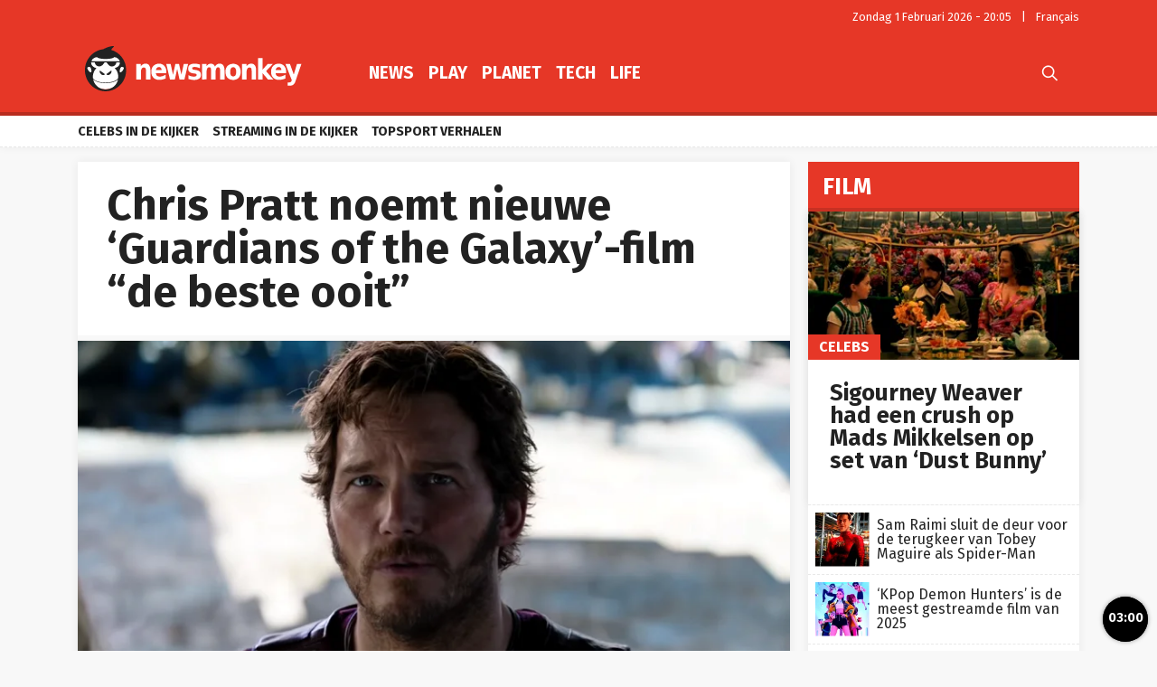

--- FILE ---
content_type: text/html; charset=UTF-8
request_url: https://newsmonkey.be/chris-pratt-nieuwe-guardians-of-the-galaxy-film-beste-ooit/
body_size: 58453
content:
<!doctype html>
<html style="font-family: 'Source Sans Pro', Helvetica, Arial, sans-serif;" lang="nl-BE">
<head>
	<meta charset="UTF-8">
	<meta name="viewport" content="width=device-width, initial-scale=1.0, user-scalable=no, minimum-scale=1.0">

    <link rel="apple-touch-icon" sizes="57x57" href="/wp-content/themes/bamv2/assets/favicon/apple-icon-57x57.png">
    <link rel="apple-touch-icon" sizes="60x60" href="/wp-content/themes/bamv2/assets/favicon/apple-icon-60x60.png">
    <link rel="apple-touch-icon" sizes="72x72" href="/wp-content/themes/bamv2/assets/favicon/apple-icon-72x72.png">
    <link rel="apple-touch-icon" sizes="76x76" href="/wp-content/themes/bamv2/assets/favicon/apple-icon-76x76.png">
    <link rel="apple-touch-icon" sizes="114x114" href="/wp-content/themes/bamv2/assets/favicon/apple-icon-114x114.png">
    <link rel="apple-touch-icon" sizes="120x120" href="/wp-content/themes/bamv2/assets/favicon/apple-icon-120x120.png">
    <link rel="apple-touch-icon" sizes="144x144" href="/wp-content/themes/bamv2/assets/favicon/apple-icon-144x144.png">
    <link rel="apple-touch-icon" sizes="152x152" href="/wp-content/themes/bamv2/assets/favicon/apple-icon-152x152.png">
    <link rel="apple-touch-icon" sizes="180x180" href="/wp-content/themes/bamv2/assets/favicon/apple-icon-180x180.png">
    <link rel="icon" type="image/png" sizes="192x192"  href="/wp-content/themes/bamv2/assets/favicon/android-icon-192x192.png">
    <link rel="icon" type="image/png" sizes="32x32" href="/wp-content/themes/bamv2/assets/favicon/favicon-32x32.png">
    <link rel="icon" type="image/png" sizes="96x96" href="/wp-content/themes/bamv2/assets/favicon/favicon-96x96.png">
    <link rel="icon" type="image/png" sizes="16x16" href="/wp-content/themes/bamv2/assets/favicon/favicon-16x16.png">
    <link rel="manifest" href="/wp-content/themes/bamv2/assets/favicon/manifest.json">
    <meta name="msapplication-TileColor" content="#e63727">
    <meta name="msapplication-TileImage" content="/wp-content/themes/bamv2/assets/favicon/ms-icon-144x144.png">
    <meta name="theme-color" content="#e63727">

    <meta name="application-name" content="Newsmonkey">
	<meta name="theme-color" content="#e63727">
	<meta name="msapplication-navbutton-color" content="#e63727">
	<meta name="apple-mobile-web-app-title" content="Newsmonkey">
	<meta name="apple-mobile-web-app-capable" content="yes">
    <meta name="msapplication-TileColor" content="#e63727">

	<link rel="profile" href="https://gmpg.org/xfn/11">
    <link rel="preconnect" href="https://media.businessam.be">
    <link rel="preconnect" href="https://fonts.gstatic.com">
    <link rel="preload" href="https://newsmonkey.be/wp-content/themes/bamv2/assets/css/custom.css?ver=7.4.3" as="style">
    <link rel="preload" href="/wp-includes/css/dist/block-library/style.min.css?ver=6.8.3" as="style">
    <link rel="preload" href="https://fonts.googleapis.com/css2?family=Fira+Sans:wght@400;700&family=Oswald:wght@400;700&display=fallback" as="style" type="text/css" crossorigin />
    <link rel="preload" href="https://newsmonkey.be/wp-content/themes/bamv2/assets/js/custom.js?ver=7.4.3" as="script">
    <link rel="stylesheet" href="https://fonts.googleapis.com/css2?family=Fira+Sans:wght@400;700&family=Oswald:wght@400;700&display=fallback" crossorigin>

    <link rel="preload" as="font" type="font/woff" href="https://newsmonkey.be/wp-content/themes/bamv2/assets/fonts/bam/bam.woff?v2" crossorigin="anonymous">
    <link rel="preload" as="font" type="font/ttf" href="https://newsmonkey.be/wp-content/themes/bamv2/assets/fonts/bam/bam.ttf?v2" crossorigin="anonymous">

    <link rel="preconnect" href="//www.googletagmanager.com" />
    <link rel="preconnect" href="//fundingchoicesmessages.google.com" />
    <link rel="preconnect" href="//analytics.google.com" />
    <link rel="dns-prefetch" href="//www.googletagmanager.com" />
    <link rel="dns-prefetch" href="//fundingchoicesmessages.google.com" />
    <link rel="dns-prefetch" href="//analytics.google.com" />

    <script type="googlefc/javascript" data-vendor="google" async='async' src='https://www.googletagservices.com/tag/js/gpt.js'></script>
  

    <script>
    /*** GLOBAL PARAMS ***/
    window.is_home = false;
    window.locale = 'nl_BE';
    window.lang = window.locale.replace(/-/gi,'_').split('_')[0].toLowerCase();
    window.config = Object.assign({
        ga : { key : '' },
        gfc : { },
                    gpt : { active : true, key : '', path:'/21701724045/NEWSMONKEY_NL/' },
                outbrain : { active : true }
    },{});
        /*** INIT GOOGLETAG ***/
    var googletag = googletag || {};
    googletag.cmd = googletag.cmd || [];
        
    /*** INIT GA ***/
    window.ga = window.ga || function() {
        (ga.q = ga.q || []).push(arguments)
    };
    </script>
	<meta name='robots' content='index, follow, max-image-preview:large, max-snippet:-1, max-video-preview:-1' />
	<style>img:is([sizes="auto" i], [sizes^="auto," i]) { contain-intrinsic-size: 3000px 1500px }</style>
	
	<!-- This site is optimized with the Yoast SEO plugin v26.8 - https://yoast.com/product/yoast-seo-wordpress/ -->
	<title>Chris Pratt noemt nieuwe &#039;Guardians of the Galaxy&#039;-film “de beste ooit&quot; - Newsmonkey</title>
	<meta name="description" content="Het is ongeveer nog een jaartje wachten vooraleer de Guardians of the Galaxy weer naar het grote scherm komen. In hun eigen film, Guardians of the Galaxy" />
	<link rel="canonical" href="https://newsmonkey.be/chris-pratt-nieuwe-guardians-of-the-galaxy-film-beste-ooit/" />
	<meta property="og:locale" content="nl_BE" />
	<meta property="og:type" content="article" />
	<meta property="og:title" content="Chris Pratt noemt nieuwe &#039;Guardians of the Galaxy&#039;-film “de beste ooit&quot; - Newsmonkey" />
	<meta property="og:description" content="Het is ongeveer nog een jaartje wachten vooraleer de Guardians of the Galaxy weer naar het grote scherm komen. In hun eigen film, Guardians of the Galaxy" />
	<meta property="og:url" content="https://newsmonkey.be/chris-pratt-nieuwe-guardians-of-the-galaxy-film-beste-ooit/" />
	<meta property="og:site_name" content="Newsmonkey" />
	<meta property="article:publisher" content="https://www.facebook.com/newsmonkey" />
	<meta property="article:published_time" content="2022-07-05T15:51:01+00:00" />
	<meta property="og:image" content="https://media0.gmgroup.be/WVdpNZsfFKGe4HeGzWiCgL-1657027348.png" />
	<meta property="og:image:width" content="1280" />
	<meta property="og:image:height" content="720" />
	<meta property="og:image:type" content="image/png" />
	<meta name="author" content="Valeriya Gornostayeva" />
	<meta name="twitter:card" content="summary_large_image" />
	<meta name="twitter:creator" content="@NewsMonkey_BE" />
	<meta name="twitter:site" content="@NewsMonkey_BE" />
	<meta name="twitter:label1" content="Geschreven door" />
	<meta name="twitter:data1" content="Valeriya Gornostayeva" />
	<meta name="twitter:label2" content="Geschatte leestijd" />
	<meta name="twitter:data2" content="2 minuten" />
	<script type="application/ld+json" class="yoast-schema-graph">{"@context":"https://schema.org","@graph":[{"@type":"NewsArticle","@id":"https://newsmonkey.be/chris-pratt-nieuwe-guardians-of-the-galaxy-film-beste-ooit/#article","isPartOf":{"@id":"https://newsmonkey.be/chris-pratt-nieuwe-guardians-of-the-galaxy-film-beste-ooit/"},"author":{"name":"Valeriya Gornostayeva","@id":"https://newsmonkey.be/#/schema/person/a96e23e1b5569bdb957f7a07c2ffa2f1"},"headline":"Chris Pratt noemt nieuwe &#8216;Guardians of the Galaxy&#8217;-film “de beste ooit&#8221;","datePublished":"2022-07-05T15:51:01+00:00","mainEntityOfPage":{"@id":"https://newsmonkey.be/chris-pratt-nieuwe-guardians-of-the-galaxy-film-beste-ooit/"},"wordCount":445,"image":{"@id":"https://newsmonkey.be/chris-pratt-nieuwe-guardians-of-the-galaxy-film-beste-ooit/#primaryimage"},"thumbnailUrl":"https://media.newsmonkey.be/WVdpNZsfFKGe4HeGzWiCgL-1657027348.png","articleSection":["Film","Marvel"],"inLanguage":"nl-BE"},{"@type":"WebPage","@id":"https://newsmonkey.be/chris-pratt-nieuwe-guardians-of-the-galaxy-film-beste-ooit/","url":"https://newsmonkey.be/chris-pratt-nieuwe-guardians-of-the-galaxy-film-beste-ooit/","name":"Chris Pratt noemt nieuwe 'Guardians of the Galaxy'-film “de beste ooit\" - Newsmonkey","isPartOf":{"@id":"https://newsmonkey.be/#website"},"primaryImageOfPage":{"@id":"https://newsmonkey.be/chris-pratt-nieuwe-guardians-of-the-galaxy-film-beste-ooit/#primaryimage"},"image":{"@id":"https://newsmonkey.be/chris-pratt-nieuwe-guardians-of-the-galaxy-film-beste-ooit/#primaryimage"},"thumbnailUrl":"https://media.newsmonkey.be/WVdpNZsfFKGe4HeGzWiCgL-1657027348.png","datePublished":"2022-07-05T15:51:01+00:00","author":{"@id":"https://newsmonkey.be/#/schema/person/a96e23e1b5569bdb957f7a07c2ffa2f1"},"description":"Het is ongeveer nog een jaartje wachten vooraleer de Guardians of the Galaxy weer naar het grote scherm komen. In hun eigen film, Guardians of the Galaxy","breadcrumb":{"@id":"https://newsmonkey.be/chris-pratt-nieuwe-guardians-of-the-galaxy-film-beste-ooit/#breadcrumb"},"inLanguage":"nl-BE","potentialAction":[{"@type":"ReadAction","target":["https://newsmonkey.be/chris-pratt-nieuwe-guardians-of-the-galaxy-film-beste-ooit/"]}]},{"@type":"ImageObject","inLanguage":"nl-BE","@id":"https://newsmonkey.be/chris-pratt-nieuwe-guardians-of-the-galaxy-film-beste-ooit/#primaryimage","url":"https://media.newsmonkey.be/WVdpNZsfFKGe4HeGzWiCgL-1657027348.png","contentUrl":"https://media.newsmonkey.be/WVdpNZsfFKGe4HeGzWiCgL-1657027348.png","width":1280,"height":720,"caption":"Chris Pratt in 'Thor: Love and Thunder' - bron: Marvel Studios/Disney Studios (screencap)"},{"@type":"BreadcrumbList","@id":"https://newsmonkey.be/chris-pratt-nieuwe-guardians-of-the-galaxy-film-beste-ooit/#breadcrumb","itemListElement":[{"@type":"ListItem","position":1,"name":"Home","item":"https://newsmonkey.be/"},{"@type":"ListItem","position":2,"name":"Play","item":"https://newsmonkey.be/play/"},{"@type":"ListItem","position":3,"name":"Film","item":"https://newsmonkey.be/play/film/"},{"@type":"ListItem","position":4,"name":"Marvel","item":"https://newsmonkey.be/play/film/marvel/"},{"@type":"ListItem","position":5,"name":"Chris Pratt noemt nieuwe &#8216;Guardians of the Galaxy&#8217;-film “de beste ooit&#8221;"}]},{"@type":"WebSite","@id":"https://newsmonkey.be/#website","url":"https://newsmonkey.be/","name":"Newsmonkey","description":"","potentialAction":[{"@type":"SearchAction","target":{"@type":"EntryPoint","urlTemplate":"https://newsmonkey.be/?s={search_term_string}"},"query-input":{"@type":"PropertyValueSpecification","valueRequired":true,"valueName":"search_term_string"}}],"inLanguage":"nl-BE"},{"@type":"Person","@id":"https://newsmonkey.be/#/schema/person/a96e23e1b5569bdb957f7a07c2ffa2f1","name":"Valeriya Gornostayeva","url":"https://newsmonkey.be/author/valeriya-gornostayeva/"}]}</script>
	<!-- / Yoast SEO plugin. -->


    <script type="text/javascript">
       dataLayer = [{ 
             
            'GTM_WP_authorname': 'Valeriya Gornostayeva', 
            'GTM_WP_post_type': 'post', 
            'GTM_WP_category': 'Film', 

                            
                'GTM_WP_postyear': '2022',
                'GTM_WP_postage_d': '1307',
                'GTM_WP_postage_w': '187',
                'GTM_WP_postage_m': '43',
                'GTM_WP_postage_y': '4',
                'GTM_WP_postdate': '2022-07-05',
                
                
                        
                        
            'GTM_WP_version': '20200304',
            'GTM_WP_user_logged_in': ''
       }];
    </script> 
    <link rel='stylesheet'  href='https://newsmonkey.be/wp-includes/css/dist/block-library/style.min.css?ver=6.8.3'  />
<style id='classic-theme-styles-inline-css'>
/*! This file is auto-generated */
.wp-block-button__link{color:#fff;background-color:#32373c;border-radius:9999px;box-shadow:none;text-decoration:none;padding:calc(.667em + 2px) calc(1.333em + 2px);font-size:1.125em}.wp-block-file__button{background:#32373c;color:#fff;text-decoration:none}
</style>
<style id='global-styles-inline-css'>
:root{--wp--preset--aspect-ratio--square: 1;--wp--preset--aspect-ratio--4-3: 4/3;--wp--preset--aspect-ratio--3-4: 3/4;--wp--preset--aspect-ratio--3-2: 3/2;--wp--preset--aspect-ratio--2-3: 2/3;--wp--preset--aspect-ratio--16-9: 16/9;--wp--preset--aspect-ratio--9-16: 9/16;--wp--preset--color--black: #000000;--wp--preset--color--cyan-bluish-gray: #abb8c3;--wp--preset--color--white: #ffffff;--wp--preset--color--pale-pink: #f78da7;--wp--preset--color--vivid-red: #cf2e2e;--wp--preset--color--luminous-vivid-orange: #ff6900;--wp--preset--color--luminous-vivid-amber: #fcb900;--wp--preset--color--light-green-cyan: #7bdcb5;--wp--preset--color--vivid-green-cyan: #00d084;--wp--preset--color--pale-cyan-blue: #8ed1fc;--wp--preset--color--vivid-cyan-blue: #0693e3;--wp--preset--color--vivid-purple: #9b51e0;--wp--preset--gradient--vivid-cyan-blue-to-vivid-purple: linear-gradient(135deg,rgba(6,147,227,1) 0%,rgb(155,81,224) 100%);--wp--preset--gradient--light-green-cyan-to-vivid-green-cyan: linear-gradient(135deg,rgb(122,220,180) 0%,rgb(0,208,130) 100%);--wp--preset--gradient--luminous-vivid-amber-to-luminous-vivid-orange: linear-gradient(135deg,rgba(252,185,0,1) 0%,rgba(255,105,0,1) 100%);--wp--preset--gradient--luminous-vivid-orange-to-vivid-red: linear-gradient(135deg,rgba(255,105,0,1) 0%,rgb(207,46,46) 100%);--wp--preset--gradient--very-light-gray-to-cyan-bluish-gray: linear-gradient(135deg,rgb(238,238,238) 0%,rgb(169,184,195) 100%);--wp--preset--gradient--cool-to-warm-spectrum: linear-gradient(135deg,rgb(74,234,220) 0%,rgb(151,120,209) 20%,rgb(207,42,186) 40%,rgb(238,44,130) 60%,rgb(251,105,98) 80%,rgb(254,248,76) 100%);--wp--preset--gradient--blush-light-purple: linear-gradient(135deg,rgb(255,206,236) 0%,rgb(152,150,240) 100%);--wp--preset--gradient--blush-bordeaux: linear-gradient(135deg,rgb(254,205,165) 0%,rgb(254,45,45) 50%,rgb(107,0,62) 100%);--wp--preset--gradient--luminous-dusk: linear-gradient(135deg,rgb(255,203,112) 0%,rgb(199,81,192) 50%,rgb(65,88,208) 100%);--wp--preset--gradient--pale-ocean: linear-gradient(135deg,rgb(255,245,203) 0%,rgb(182,227,212) 50%,rgb(51,167,181) 100%);--wp--preset--gradient--electric-grass: linear-gradient(135deg,rgb(202,248,128) 0%,rgb(113,206,126) 100%);--wp--preset--gradient--midnight: linear-gradient(135deg,rgb(2,3,129) 0%,rgb(40,116,252) 100%);--wp--preset--font-size--small: 13px;--wp--preset--font-size--medium: 20px;--wp--preset--font-size--large: 36px;--wp--preset--font-size--x-large: 42px;--wp--preset--spacing--20: 0.44rem;--wp--preset--spacing--30: 0.67rem;--wp--preset--spacing--40: 1rem;--wp--preset--spacing--50: 1.5rem;--wp--preset--spacing--60: 2.25rem;--wp--preset--spacing--70: 3.38rem;--wp--preset--spacing--80: 5.06rem;--wp--preset--shadow--natural: 6px 6px 9px rgba(0, 0, 0, 0.2);--wp--preset--shadow--deep: 12px 12px 50px rgba(0, 0, 0, 0.4);--wp--preset--shadow--sharp: 6px 6px 0px rgba(0, 0, 0, 0.2);--wp--preset--shadow--outlined: 6px 6px 0px -3px rgba(255, 255, 255, 1), 6px 6px rgba(0, 0, 0, 1);--wp--preset--shadow--crisp: 6px 6px 0px rgba(0, 0, 0, 1);}:where(.is-layout-flex){gap: 0.5em;}:where(.is-layout-grid){gap: 0.5em;}body .is-layout-flex{display: flex;}.is-layout-flex{flex-wrap: wrap;align-items: center;}.is-layout-flex > :is(*, div){margin: 0;}body .is-layout-grid{display: grid;}.is-layout-grid > :is(*, div){margin: 0;}:where(.wp-block-columns.is-layout-flex){gap: 2em;}:where(.wp-block-columns.is-layout-grid){gap: 2em;}:where(.wp-block-post-template.is-layout-flex){gap: 1.25em;}:where(.wp-block-post-template.is-layout-grid){gap: 1.25em;}.has-black-color{color: var(--wp--preset--color--black) !important;}.has-cyan-bluish-gray-color{color: var(--wp--preset--color--cyan-bluish-gray) !important;}.has-white-color{color: var(--wp--preset--color--white) !important;}.has-pale-pink-color{color: var(--wp--preset--color--pale-pink) !important;}.has-vivid-red-color{color: var(--wp--preset--color--vivid-red) !important;}.has-luminous-vivid-orange-color{color: var(--wp--preset--color--luminous-vivid-orange) !important;}.has-luminous-vivid-amber-color{color: var(--wp--preset--color--luminous-vivid-amber) !important;}.has-light-green-cyan-color{color: var(--wp--preset--color--light-green-cyan) !important;}.has-vivid-green-cyan-color{color: var(--wp--preset--color--vivid-green-cyan) !important;}.has-pale-cyan-blue-color{color: var(--wp--preset--color--pale-cyan-blue) !important;}.has-vivid-cyan-blue-color{color: var(--wp--preset--color--vivid-cyan-blue) !important;}.has-vivid-purple-color{color: var(--wp--preset--color--vivid-purple) !important;}.has-black-background-color{background-color: var(--wp--preset--color--black) !important;}.has-cyan-bluish-gray-background-color{background-color: var(--wp--preset--color--cyan-bluish-gray) !important;}.has-white-background-color{background-color: var(--wp--preset--color--white) !important;}.has-pale-pink-background-color{background-color: var(--wp--preset--color--pale-pink) !important;}.has-vivid-red-background-color{background-color: var(--wp--preset--color--vivid-red) !important;}.has-luminous-vivid-orange-background-color{background-color: var(--wp--preset--color--luminous-vivid-orange) !important;}.has-luminous-vivid-amber-background-color{background-color: var(--wp--preset--color--luminous-vivid-amber) !important;}.has-light-green-cyan-background-color{background-color: var(--wp--preset--color--light-green-cyan) !important;}.has-vivid-green-cyan-background-color{background-color: var(--wp--preset--color--vivid-green-cyan) !important;}.has-pale-cyan-blue-background-color{background-color: var(--wp--preset--color--pale-cyan-blue) !important;}.has-vivid-cyan-blue-background-color{background-color: var(--wp--preset--color--vivid-cyan-blue) !important;}.has-vivid-purple-background-color{background-color: var(--wp--preset--color--vivid-purple) !important;}.has-black-border-color{border-color: var(--wp--preset--color--black) !important;}.has-cyan-bluish-gray-border-color{border-color: var(--wp--preset--color--cyan-bluish-gray) !important;}.has-white-border-color{border-color: var(--wp--preset--color--white) !important;}.has-pale-pink-border-color{border-color: var(--wp--preset--color--pale-pink) !important;}.has-vivid-red-border-color{border-color: var(--wp--preset--color--vivid-red) !important;}.has-luminous-vivid-orange-border-color{border-color: var(--wp--preset--color--luminous-vivid-orange) !important;}.has-luminous-vivid-amber-border-color{border-color: var(--wp--preset--color--luminous-vivid-amber) !important;}.has-light-green-cyan-border-color{border-color: var(--wp--preset--color--light-green-cyan) !important;}.has-vivid-green-cyan-border-color{border-color: var(--wp--preset--color--vivid-green-cyan) !important;}.has-pale-cyan-blue-border-color{border-color: var(--wp--preset--color--pale-cyan-blue) !important;}.has-vivid-cyan-blue-border-color{border-color: var(--wp--preset--color--vivid-cyan-blue) !important;}.has-vivid-purple-border-color{border-color: var(--wp--preset--color--vivid-purple) !important;}.has-vivid-cyan-blue-to-vivid-purple-gradient-background{background: var(--wp--preset--gradient--vivid-cyan-blue-to-vivid-purple) !important;}.has-light-green-cyan-to-vivid-green-cyan-gradient-background{background: var(--wp--preset--gradient--light-green-cyan-to-vivid-green-cyan) !important;}.has-luminous-vivid-amber-to-luminous-vivid-orange-gradient-background{background: var(--wp--preset--gradient--luminous-vivid-amber-to-luminous-vivid-orange) !important;}.has-luminous-vivid-orange-to-vivid-red-gradient-background{background: var(--wp--preset--gradient--luminous-vivid-orange-to-vivid-red) !important;}.has-very-light-gray-to-cyan-bluish-gray-gradient-background{background: var(--wp--preset--gradient--very-light-gray-to-cyan-bluish-gray) !important;}.has-cool-to-warm-spectrum-gradient-background{background: var(--wp--preset--gradient--cool-to-warm-spectrum) !important;}.has-blush-light-purple-gradient-background{background: var(--wp--preset--gradient--blush-light-purple) !important;}.has-blush-bordeaux-gradient-background{background: var(--wp--preset--gradient--blush-bordeaux) !important;}.has-luminous-dusk-gradient-background{background: var(--wp--preset--gradient--luminous-dusk) !important;}.has-pale-ocean-gradient-background{background: var(--wp--preset--gradient--pale-ocean) !important;}.has-electric-grass-gradient-background{background: var(--wp--preset--gradient--electric-grass) !important;}.has-midnight-gradient-background{background: var(--wp--preset--gradient--midnight) !important;}.has-small-font-size{font-size: var(--wp--preset--font-size--small) !important;}.has-medium-font-size{font-size: var(--wp--preset--font-size--medium) !important;}.has-large-font-size{font-size: var(--wp--preset--font-size--large) !important;}.has-x-large-font-size{font-size: var(--wp--preset--font-size--x-large) !important;}
:where(.wp-block-post-template.is-layout-flex){gap: 1.25em;}:where(.wp-block-post-template.is-layout-grid){gap: 1.25em;}
:where(.wp-block-columns.is-layout-flex){gap: 2em;}:where(.wp-block-columns.is-layout-grid){gap: 2em;}
:root :where(.wp-block-pullquote){font-size: 1.5em;line-height: 1.6;}
</style>
<link rel='stylesheet'  href='https://newsmonkey.be/wp-content/plugins/catch-infinite-scroll/public/css/catch-infinite-scroll-public.css?ver=2.0.7'  />
<link rel='stylesheet'  href='https://newsmonkey.be/wp-content/themes/bamv2/assets/css/custom.css?ver=7.4.3'  />
<link rel='stylesheet'  href='https://newsmonkey.be/wp-content/themes/bamv2/assets/css/custom.channel.css?ver=7.4.3'  />
<link rel='shortlink' href='https://newsmonkey.be/?p=187689' />
<meta name="google-site-verification" content="CVzbbxfWvFfumah3Yqo3yOWv_r_NFt5O-T7j24ORzTs" />
<meta name="ahrefs-site-verification" content="78e452dbd3461807a6770c98e9f2af05a0c4589332a1df038f71f14bf94b621f">


<!-- Bot detection -->
<script>
const detectRobot = (userAgent) => {
  const robots = new RegExp([
    /bot/,/spider/,/crawl/,                            // GENERAL TERMS
    /APIs-Google/,/AdsBot/,/Googlebot/,                // GOOGLE ROBOTS
    /mediapartners/,/Google Favicon/,
    /FeedFetcher/,/Google-Read-Aloud/,
    /DuplexWeb-Google/,/googleweblight/,/Lighthouse/,
    /bing/,/yandex/,/baidu/,/duckduck/,/yahoo/,        // OTHER ENGINES
    /ecosia/,/ia_archiver/,
    /facebook/,/instagram/,/pinterest/,/reddit/,       // SOCIAL MEDIA
    /slack/,/twitter/,/whatsapp/,/youtube/,
    /semrush/,                                         // OTHER
  ].map((r) => r.source).join("|"),"i");               // BUILD REGEXP + "i" FLAG

  return robots.test(userAgent);
};
const userAgent = navigator.userAgent;
const isRobot = detectRobot(userAgent);
</script>

<!-- Google Tag Manager -->
<script>
if(isRobot !== true) {
(function(w,d,s,l,i){w[l]=w[l]||[];w[l].push({'gtm.start':
new Date().getTime(),event:'gtm.js'});var f=d.getElementsByTagName(s)[0],
j=d.createElement(s),dl=l!='dataLayer'?'&l='+l:'';j.async=true;j.src=
'https://www.googletagmanager.com/gtm.js?id='+i+dl;f.parentNode.insertBefore(j,f);
})(window,document,'script','dataLayer','GTM-PKHVDDR');
}</script>
<!-- End Google Tag Manager -->

<!--
<script data-ad-client="ca-pub-2073975365497591" async src="https://pagead2.googlesyndication.com/pagead/js/adsbygoogle.js"></script>
-->
<script data-ad-client="ca-pub-2073975365497591"  type="googlefc/javascript" async="async" data-vendor="google"  src="https://pagead2.googlesyndication.com/pagead/js/adsbygoogle.js"></script>

<!-- Blueconic AFTER user consent -->
<script type="googlefc/javascript" async="async" data-vendor="blueconic" src="https://cdn.blueconic.net/gmgroup.js"></script>
<script>
if(isRobot !== true) {
(function(){/*

 Copyright The Closure Library Authors.
 SPDX-License-Identifier: Apache-2.0
*/
'use strict';var g=function(a){var b=0;return function(){return b<a.length?{done:!1,value:a[b++]}:{done:!0}}},l=this||self,m=/^[\w+/_-]+[=]{0,2}$/,p=null,q=function(){},r=function(a){var b=typeof a;if("object"==b)if(a){if(a instanceof Array)return"array";if(a instanceof Object)return b;var c=Object.prototype.toString.call(a);if("[object Window]"==c)return"object";if("[object Array]"==c||"number"==typeof a.length&&"undefined"!=typeof a.splice&&"undefined"!=typeof a.propertyIsEnumerable&&!a.propertyIsEnumerable("splice"))return"array";
if("[object Function]"==c||"undefined"!=typeof a.call&&"undefined"!=typeof a.propertyIsEnumerable&&!a.propertyIsEnumerable("call"))return"function"}else return"null";else if("function"==b&&"undefined"==typeof a.call)return"object";return b},u=function(a,b){function c(){}c.prototype=b.prototype;a.prototype=new c;a.prototype.constructor=a};var v=function(a,b){Object.defineProperty(l,a,{configurable:!1,get:function(){return b},set:q})};var y=function(a,b){this.b=a===w&&b||"";this.a=x},x={},w={};var aa=function(a,b){a.src=b instanceof y&&b.constructor===y&&b.a===x?b.b:"type_error:TrustedResourceUrl";if(null===p)b:{b=l.document;if((b=b.querySelector&&b.querySelector("script[nonce]"))&&(b=b.nonce||b.getAttribute("nonce"))&&m.test(b)){p=b;break b}p=""}b=p;b&&a.setAttribute("nonce",b)};var z=function(){return Math.floor(2147483648*Math.random()).toString(36)+Math.abs(Math.floor(2147483648*Math.random())^+new Date).toString(36)};var A=function(a,b){b=String(b);"application/xhtml+xml"===a.contentType&&(b=b.toLowerCase());return a.createElement(b)},B=function(a){this.a=a||l.document||document};B.prototype.appendChild=function(a,b){a.appendChild(b)};var C=function(a,b,c,d,e,f){try{var k=a.a,h=A(a.a,"SCRIPT");h.async=!0;aa(h,b);k.head.appendChild(h);h.addEventListener("load",function(){e();d&&k.head.removeChild(h)});h.addEventListener("error",function(){0<c?C(a,b,c-1,d,e,f):(d&&k.head.removeChild(h),f())})}catch(n){f()}};var ba=l.atob("aHR0cHM6Ly93d3cuZ3N0YXRpYy5jb20vaW1hZ2VzL2ljb25zL21hdGVyaWFsL3N5c3RlbS8xeC93YXJuaW5nX2FtYmVyXzI0ZHAucG5n"),ca=l.atob("WW91IGFyZSBzZWVpbmcgdGhpcyBtZXNzYWdlIGJlY2F1c2UgYWQgb3Igc2NyaXB0IGJsb2NraW5nIHNvZnR3YXJlIGlzIGludGVyZmVyaW5nIHdpdGggdGhpcyBwYWdlLg=="),da=l.atob("RGlzYWJsZSBhbnkgYWQgb3Igc2NyaXB0IGJsb2NraW5nIHNvZnR3YXJlLCB0aGVuIHJlbG9hZCB0aGlzIHBhZ2Uu"),ea=function(a,b,c){this.b=a;this.f=new B(this.b);this.a=null;this.c=[];this.g=!1;this.i=b;this.h=c},F=function(a){if(a.b.body&&!a.g){var b=
function(){D(a);l.setTimeout(function(){return E(a,3)},50)};C(a.f,a.i,2,!0,function(){l[a.h]||b()},b);a.g=!0}},D=function(a){for(var b=G(1,5),c=0;c<b;c++){var d=H(a);a.b.body.appendChild(d);a.c.push(d)}b=H(a);b.style.bottom="0";b.style.left="0";b.style.position="fixed";b.style.width=G(100,110).toString()+"%";b.style.zIndex=G(2147483544,2147483644).toString();b.style["background-color"]=I(249,259,242,252,219,229);b.style["box-shadow"]="0 0 12px #888";b.style.color=I(0,10,0,10,0,10);b.style.display=
"flex";b.style["justify-content"]="center";b.style["font-family"]="Roboto, Arial";c=H(a);c.style.width=G(80,85).toString()+"%";c.style.maxWidth=G(750,775).toString()+"px";c.style.margin="24px";c.style.display="flex";c.style["align-items"]="flex-start";c.style["justify-content"]="center";d=A(a.f.a,"IMG");d.className=z();d.src=ba;d.style.height="24px";d.style.width="24px";d.style["padding-right"]="16px";var e=H(a),f=H(a);f.style["font-weight"]="bold";f.textContent=ca;var k=H(a);k.textContent=da;J(a,
e,f);J(a,e,k);J(a,c,d);J(a,c,e);J(a,b,c);a.a=b;a.b.body.appendChild(a.a);b=G(1,5);for(c=0;c<b;c++)d=H(a),a.b.body.appendChild(d),a.c.push(d)},J=function(a,b,c){for(var d=G(1,5),e=0;e<d;e++){var f=H(a);b.appendChild(f)}b.appendChild(c);c=G(1,5);for(d=0;d<c;d++)e=H(a),b.appendChild(e)},G=function(a,b){return Math.floor(a+Math.random()*(b-a))},I=function(a,b,c,d,e,f){return"rgb("+G(Math.max(a,0),Math.min(b,255)).toString()+","+G(Math.max(c,0),Math.min(d,255)).toString()+","+G(Math.max(e,0),Math.min(f,
255)).toString()+")"},H=function(a){a=A(a.f.a,"DIV");a.className=z();return a},E=function(a,b){0>=b||null!=a.a&&0!=a.a.offsetHeight&&0!=a.a.offsetWidth||(fa(a),D(a),l.setTimeout(function(){return E(a,b-1)},50))},fa=function(a){var b=a.c;var c="undefined"!=typeof Symbol&&Symbol.iterator&&b[Symbol.iterator];b=c?c.call(b):{next:g(b)};for(c=b.next();!c.done;c=b.next())(c=c.value)&&c.parentNode&&c.parentNode.removeChild(c);a.c=[];(b=a.a)&&b.parentNode&&b.parentNode.removeChild(b);a.a=null};var ia=function(a,b,c,d,e){var f=ha(c),k=function(n){n.appendChild(f);l.setTimeout(function(){f?(0!==f.offsetHeight&&0!==f.offsetWidth?b():a(),f.parentNode&&f.parentNode.removeChild(f)):a()},d)},h=function(n){document.body?k(document.body):0<n?l.setTimeout(function(){h(n-1)},e):b()};h(3)},ha=function(a){var b=document.createElement("div");b.className=a;b.style.width="1px";b.style.height="1px";b.style.position="absolute";b.style.left="-10000px";b.style.top="-10000px";b.style.zIndex="-10000";return b};var K={},L=null;var M=function(){},N="function"==typeof Uint8Array,O=function(a,b){a.b=null;b||(b=[]);a.j=void 0;a.f=-1;a.a=b;a:{if(b=a.a.length){--b;var c=a.a[b];if(!(null===c||"object"!=typeof c||Array.isArray(c)||N&&c instanceof Uint8Array)){a.g=b-a.f;a.c=c;break a}}a.g=Number.MAX_VALUE}a.i={}},P=[],Q=function(a,b){if(b<a.g){b+=a.f;var c=a.a[b];return c===P?a.a[b]=[]:c}if(a.c)return c=a.c[b],c===P?a.c[b]=[]:c},R=function(a,b,c){a.b||(a.b={});if(!a.b[c]){var d=Q(a,c);d&&(a.b[c]=new b(d))}return a.b[c]};
M.prototype.h=N?function(){var a=Uint8Array.prototype.toJSON;Uint8Array.prototype.toJSON=function(){var b;void 0===b&&(b=0);if(!L){L={};for(var c="ABCDEFGHIJKLMNOPQRSTUVWXYZabcdefghijklmnopqrstuvwxyz0123456789".split(""),d=["+/=","+/","-_=","-_.","-_"],e=0;5>e;e++){var f=c.concat(d[e].split(""));K[e]=f;for(var k=0;k<f.length;k++){var h=f[k];void 0===L[h]&&(L[h]=k)}}}b=K[b];c=[];for(d=0;d<this.length;d+=3){var n=this[d],t=(e=d+1<this.length)?this[d+1]:0;h=(f=d+2<this.length)?this[d+2]:0;k=n>>2;n=(n&
3)<<4|t>>4;t=(t&15)<<2|h>>6;h&=63;f||(h=64,e||(t=64));c.push(b[k],b[n],b[t]||"",b[h]||"")}return c.join("")};try{return JSON.stringify(this.a&&this.a,S)}finally{Uint8Array.prototype.toJSON=a}}:function(){return JSON.stringify(this.a&&this.a,S)};var S=function(a,b){return"number"!==typeof b||!isNaN(b)&&Infinity!==b&&-Infinity!==b?b:String(b)};M.prototype.toString=function(){return this.a.toString()};var T=function(a){O(this,a)};u(T,M);var U=function(a){O(this,a)};u(U,M);var ja=function(a,b){this.c=new B(a);var c=R(b,T,5);c=new y(w,Q(c,4)||"");this.b=new ea(a,c,Q(b,4));this.a=b},ka=function(a,b,c,d){b=new T(b?JSON.parse(b):null);b=new y(w,Q(b,4)||"");C(a.c,b,3,!1,c,function(){ia(function(){F(a.b);d(!1)},function(){d(!0)},Q(a.a,2),Q(a.a,3),Q(a.a,1))})};var la=function(a,b){V(a,"internal_api_load_with_sb",function(c,d,e){ka(b,c,d,e)});V(a,"internal_api_sb",function(){F(b.b)})},V=function(a,b,c){a=l.btoa(a+b);v(a,c)},W=function(a,b,c){for(var d=[],e=2;e<arguments.length;++e)d[e-2]=arguments[e];e=l.btoa(a+b);e=l[e];if("function"==r(e))e.apply(null,d);else throw Error("API not exported.");};var X=function(a){O(this,a)};u(X,M);var Y=function(a){this.h=window;this.a=a;this.b=Q(this.a,1);this.f=R(this.a,T,2);this.g=R(this.a,U,3);this.c=!1};Y.prototype.start=function(){ma();var a=new ja(this.h.document,this.g);la(this.b,a);na(this)};
var ma=function(){var a=function(){if(!l.frames.googlefcPresent)if(document.body){var b=document.createElement("iframe");b.style.display="none";b.style.width="0px";b.style.height="0px";b.style.border="none";b.style.zIndex="-1000";b.style.left="-1000px";b.style.top="-1000px";b.name="googlefcPresent";document.body.appendChild(b)}else l.setTimeout(a,5)};a()},na=function(a){var b=Date.now();W(a.b,"internal_api_load_with_sb",a.f.h(),function(){var c;var d=a.b,e=l[l.btoa(d+"loader_js")];if(e){e=l.atob(e);
e=parseInt(e,10);d=l.btoa(d+"loader_js").split(".");var f=l;d[0]in f||"undefined"==typeof f.execScript||f.execScript("var "+d[0]);for(;d.length&&(c=d.shift());)d.length?f[c]&&f[c]!==Object.prototype[c]?f=f[c]:f=f[c]={}:f[c]=null;c=Math.abs(b-e);c=1728E5>c?0:c}else c=-1;0!=c&&(W(a.b,"internal_api_sb"),Z(a,Q(a.a,6)))},function(c){Z(a,c?Q(a.a,4):Q(a.a,5))})},Z=function(a,b){a.c||(a.c=!0,a=new l.XMLHttpRequest,a.open("GET",b,!0),a.send())};(function(a,b){l[a]=function(c){for(var d=[],e=0;e<arguments.length;++e)d[e-0]=arguments[e];l[a]=q;b.apply(null,d)}})("__d3lUW8vwsKlB__",function(a){"function"==typeof window.atob&&(a=window.atob(a),a=new X(a?JSON.parse(a):null),(new Y(a)).start())});}).call(this);

window.__d3lUW8vwsKlB__("[base64]");
}
</script>

<div id="fb-root"></div>

<script>
    function bamextra (){

    // Facebook
        (function(d, s, id) {
        var js, fjs = d.getElementsByTagName(s)[0];
        if (d.getElementById(id)) return;
        js = d.createElement(s); js.id = id;
        js.src = 'https://connect.facebook.net/en_US/sdk.js#xfbml=1&version=v3.2&appId=1536503266589902&autoLogAppEvents=1';
        fjs.parentNode.insertBefore(js, fjs);
        }(document, 'script', 'facebook-jssdk'));

    // Taboola
        window._taboola = window._taboola || [];
        _taboola.push({article:'auto'});
        !function (e, f, u, i) {
        if (!document.getElementById(i)){
        e.async = 1;
        e.src = u;
        e.id = i;
        f.parentNode.insertBefore(e, f);
        }
        }(document.createElement('script'),
        document.getElementsByTagName('script')[0],
        '//cdn.taboola.com/libtrc/gmgroup-newsmonkey/loader.js',
        'tb_loader_script');
        if(window.performance && typeof window.performance.mark == 'function')
        {window.performance.mark('tbl_ic');}

    // Twitter
        window.twttr = (function(d, s, id) {
        var js, fjs = d.getElementsByTagName(s)[0],
            t = window.twttr || {};
        if (d.getElementById(id)) return t;
        js = d.createElement(s);
        js.id = id;
        js.src = "https://platform.twitter.com/widgets.js";
        fjs.parentNode.insertBefore(js, fjs);

        t._e = [];
        t.ready = function(f) {
            t._e.push(f);
        };

        return t;
        }(document, "script", "twitter-wjs"));
    
        // Onesignal
        setTimeout(function(){
        console.log("about to initialize OneSignal"); 
        window.OneSignal = window.OneSignal || [];
        window.OneSignal.push(function() {
            window.OneSignal.init(window._oneSignalInitOptions);
            OneSignal.showSlidedownPrompt();
        });
        }, 10000);

    };
</script>
    <script>
        googletag.cmd.push(function() {
            googletag.pubads().setTargeting('lang', ['nl_BE']);
            googletag.pubads().setTargeting('HOMEPAGE', ['Nee']);
            googletag.pubads().setTargeting('category', ['film', 'marvel']);
            googletag.pubads().setTargeting('tags', ['film', 'marvel']);
                    });
    </script>

        <style>
    :root {--bh:#e63727;--ch:#ffffff;--c1:#e63727;--c2:#222222;--c3:#000000;--b1:#ffffff;--b2:#f8f8f8;--b3:#e8e8e8;--b4:#222222;--t:#222222;}    </style>
<style>
body .fc-consent-root .fc-dialog .fc-header h2 {
    font-family: "Open Sans",
    sans-serif !important;
    overflow-wrap: break-word !important;
    font-weight: bold !important;
    font-style: normal !important;
    text-decoration: initial !important;
    text-align: center !important;
    font-size: 14px !important;
    margin-top: 24px !important;
    margin: 12px 0px !important;
    height: 22px !important;
    line-height: 22px !important;
}
body .fc-consent-root .fc-dialog .fc-header h1 {
    font-family: "Open Sans",
    sans-serif !important;
    overflow-wrap: break-word !important;
    font-weight: bold !important;
    font-style: normal !important;
    text-decoration: initial !important;
    text-align: center !important;
    color: rgb(0, 0, 0) !important;
    line-height: 20px !important;
    font-size: 16px !important;
    min-height: 60px!important;
}
body .fc-consent-root .fc-stacks .fc-stack-name {
    font-family: "Open Sans",
    sans-serif !important;
    color: rgb(60, 64, 67) !important;
    font-size: 12px !important;
    font-weight: 600 !important;
    line-height: 16px !important;
    margin-top: 5px !important;
    width: calc(100% - 44px) !important;
}
    </style>
</head>

<body class="wp-singular post-template-default single single-post postid-187689 single-format-standard wp-theme-bamv2 no-sidebar">

<div id="page" class="site"></div>
    <header id="masthead" class="site-header">
        <div class="head container pt-2 pb-2 c-b1 d-desktop">
            <div></div>
            <div><span class="currentdatetime mr-2"><!-- jstime --></span> | <a href="/fr/" class="c-b1 ml-2">Français</a></div>
        </div>
        <div class="advert t-c">
            <!--****** ADS ******-->
            <div class="ads">
                <div id="div-gpt-ad-1607676540881-1" data-googletag='{
                "path":"billboard",
                "desktop":[[970,250]],
                "tab":[[320,50]],
                "mobile":[],
                "targeting":[{"name":"lang","value":["nl_BE"]},
                {"name":"position","value":[1]}]}' class="gpt-hide" style='width:970px;line-height:0;margin:0 auto;padding:10px 0;display:none;'></div>
                <div id="div-gpt-ad-1616663040742-0" data-googletag='{
                "path":"pm-ron/BAM-MLeaderboard",
                "desktop":[],
                "tab":[],
                "mobile":[[320,50]],
                "targeting":[{"name":"lang","value":["nl_BE"]}]}' style='width: 320px; height: 50px;margin:0px auto;padding:10px 0;display:none;'></div>
            </div>
        </div>
        <div class="base container">
            <div class="brand">
                <a href="javascript:void(0);" class="d-mobile c-b1" data-body-toggle="nav-open"><i class="icon">&#xe032;</i></a>
                <a href="javascript:void(0);" class="d-mobile c-b1"></a>
                <a href="/" style="background-image:url(https://newsmonkey.be/wp-content/themes/bamv2/assets/img/logo-brand.svg);" class="logo"></a>
                                    <a href="javascript:void(0);" class="d-mobile c-b1"></a>
                                <a href="javascript:void(0);" class="d-mobile c-b1" data-body-toggle="search-open"><i class="icon">&#xe045;</i></a>
            </div>
            <div class="nav">
                <div class="grid" style="grid-gap:0;">
                    <nav id="site-navigation" class="main-navigation">
                        <div class="menu-primary-container"><ul id="primary-menu" class="menu"><li><a href="https://newsmonkey.be/news/">News</a>
<ul class="sub-menu">
	<li><a href="https://newsmonkey.be/news/binnenland/">Binnenland</a></li>
	<li><a href="https://newsmonkey.be/news/buitenland/">Buitenland</a></li>
	<li><a href="https://newsmonkey.be/news/politiek/">Politiek</a></li>
	<li><a href="https://newsmonkey.be/news/sport/">Sport</a></li>
</ul>
</li>
<li><a href="https://newsmonkey.be/play/">Play</a>
<ul class="sub-menu">
	<li><a href="https://newsmonkey.be/play/celebs/">Celebs</a></li>
	<li><a href="https://newsmonkey.be/play/tv/">TV</a></li>
	<li><a href="https://newsmonkey.be/play/film/">Film</a></li>
	<li><a href="https://newsmonkey.be/play/gaming/">Gaming</a></li>
</ul>
</li>
<li><a href="https://newsmonkey.be/planet/">Planet</a>
<ul class="sub-menu">
	<li><a href="https://newsmonkey.be/planet/dieren/">Dieren</a></li>
	<li><a href="https://newsmonkey.be/planet/science/">Science</a></li>
</ul>
</li>
<li><a href="https://newsmonkey.be/tech/">Tech</a>
<ul class="sub-menu">
	<li><a href="https://newsmonkey.be/tech/cyberspace/">Cyberspace</a></li>
	<li><a href="https://newsmonkey.be/tech/smartphones/">Smartphones</a></li>
	<li><a href="https://newsmonkey.be/tech/apple/">Apple</a></li>
	<li><a href="https://newsmonkey.be/tech/google/">Google</a></li>
</ul>
</li>
<li><a href="https://newsmonkey.be/life/">Life</a>
<ul class="sub-menu">
	<li><a href="https://newsmonkey.be/life/health/">Health</a></li>
	<li><a href="https://newsmonkey.be/life/food-drinks/">Food &amp; Drinks</a></li>
	<li><a href="https://newsmonkey.be/life/relatie/">Relatie</a></li>
	<li><a href="https://newsmonkey.be/life/shopping/">Shopping</a></li>
	<li><a href="https://newsmonkey.be/life/travel/">Travel</a></li>
</ul>
</li>
</ul></div>                    </nav>
                    <nav class="trends-navigation d-mobile" style="border-top: 1px dashed var(--b3);">
                        <div class="menu-trending-categories-container"><ul id="menu-trending-categories" class="menu"><li><a href="https://newsmonkey.be/play/celebs/">Celebs in de kijker</a></li>
<li><a href="https://newsmonkey.be/play/streaming/netflix/">Streaming in de kijker</a></li>
<li><a href="https://newsmonkey.be/news/sport/">Topsport verhalen</a></li>
</ul></div>                    </nav>
                    <div class="d-mobile p-2" style="background: var(--b2);text-align:right;">
                        <small><span class="currentdatetime mr-2"><!-- jstime --></span> | <a href="/fr/" class="ml-2">Français</a></small>
                    </div>
                </div>
            </div>
            <div class="search t-r ml-2">
                <a href="javascript:void(0);" class="d-desktop d-desktop btn btn-c1" data-body-toggle="search-open" style="float:right;"><i class="icon">&#xe045;</i></a>
                <form role="search" method="get" action="/" style="display:grid;grid-template-columns:1fr auto;">
                    <div style="position:relative;">
                        <i class="icon" style="width: 32px;margin-right: -32px;position: absolute;line-height: 40px;user-select: none;pointer-events: none;color: var(--c1);">&#xe045;</i>
                        <a href="javascript:void(0);" data-body-toggle="search-open" style="width: 32px;position: absolute;right:0;line-height: 36px;user-select: none;color: var(--c1);display: inline-block;text-align: center;font-family: SANS-SERIF;background:#FFF;">X</a>
                        <input type="search" name="s" id="s" placeholder="Typ om te zoeken" style="width: 100%;max-width: 100%;padding-left:36px;">
                    </div>
                    <input type="submit" value="Zoeken" class="t" style="background: #00000033;font-size: 0.8em;text-transform: uppercase;">
                </form>
            </div>
            <div class="users t-r ml-2">
                                <!-- <span><a href="javascript:void(0);" class="btn btn-c2"><i class="icon mr-1">&#xe05b;</i>Inloggen</a></span>
                <span><a href="javascript:void(0);" class="btn btn-b1 ml-2">Abonneer Je</a></span> -->
            </div>
        </div>
        <div style="background: var(--c1);border-bottom: 4px inset #00000033;position:relative;"><div class="size-ctrl-width" style="background: rgba(0, 0, 0, 0.8); width: 0%; position: absolute; height: 4px;"></div></div>
        <div class="toolbar">
            <div class="grid container">
                <div class="d-desktop">
                    <nav class="trends-navigation">
                        <div class="menu-trending-categories-container"><ul id="menu-trending-categories-1" class="menu"><li><a href="https://newsmonkey.be/play/celebs/">Celebs in de kijker</a></li>
<li><a href="https://newsmonkey.be/play/streaming/netflix/">Streaming in de kijker</a></li>
<li><a href="https://newsmonkey.be/news/sport/">Topsport verhalen</a></li>
</ul></div>                    </nav>
                </div>
                <div class="more t-r">
                    <ul class="menu">
                        <!-- <li><a href="javascript:window.sidebar.toggle('/wp-sidebar.php?type=sidebar-stocks');">Markten<i class="icon ml-1">&#xe026;</i></a></li> -->
                        <!-- <li><a href="javascript:window.sidebar.toggle('/wp-sidebar.php?type=sidebar-newsfeeds');">Recent nieuws<i class="icon ml-1">&#xe01d;</i></a></li> -->
                                            </ul>
                </div>
            </div>
        </div>
    </header>
    <div id="sidebar"></div>
    <!-- array(14) {
  ["root_url_fr_BE"]=>
  string(0) ""
  ["root_url_nl_BE"]=>
  string(0) ""
  ["brand_name"]=>
  string(10) "Newsmonkey"
  ["brand_logo"]=>
  string(19) "/img/logo-brand.svg"
  ["color_bh"]=>
  string(7) "#e63727"
  ["color_ch"]=>
  string(7) "#ffffff"
  ["color_c1"]=>
  string(7) "#e63727"
  ["color_c2"]=>
  string(7) "#222222"
  ["color_c3"]=>
  string(7) "#000000"
  ["color_b1"]=>
  string(7) "#ffffff"
  ["color_b2"]=>
  string(7) "#f8f8f8"
  ["color_b3"]=>
  string(7) "#e8e8e8"
  ["color_b4"]=>
  string(7) "#222222"
  ["color_t"]=>
  string(7) "#222222"
}
 -->
    <!-- string(71) "https://newsmonkey.be/wp-content/themes/bamv2/assets/img/logo-brand.svg"
 -->

            <div class="breadcrumb t">
            <div class="container">
                            </div>
        </div> 
     <main id="primary" class="site-main container grid grid-1-300" style="overflow-x: hidden;">
    <div>
            
            <!-- ************************************ DETAIL ************************************ -->
    <article id="post-187689" class="post-187689 post type-post status-publish format-standard has-post-thumbnail hentry category-film category-marvel">
                    <header class="entry-header" data-track-content data-content-name="Chris Pratt noemt nieuwe &#8216;Guardians of the Galaxy&#8217;-film “de beste ooit&#8221;" data-content-piece="post-header" style="min-height: 96px;    align-items: center;display: grid;align-items: center;">
                <h1 class="entry-title">Chris Pratt noemt nieuwe &#8216;Guardians of the Galaxy&#8217;-film “de beste ooit&#8221;</h1>            </header>

                            <div class="head" style="padding-top:0;background:var(--b1);">
                    <div data-figure="https://media.newsmonkey.be/WVdpNZsfFKGe4HeGzWiCgL-1657027348.png"  data-alt="Chris Pratt noemt nieuwe &#8216;Guardians of the Galaxy&#8217;-film “de beste ooit&#8221;" data-ratio="16:9" data-caption="Chris Pratt in &#8216;Thor: Love and Thunder&#8217; &#8211; bron: Marvel Studios/Disney Studios (screencap)" data-lazy="false"><img style="aspect-ratio:16/9" src="https://media.newsmonkey.be/WVdpNZsfFKGe4HeGzWiCgL-1657027348.png?auto_optimize=low&width=300&aspect_ratio=16:9" width="100%" loading="eager" style="position:absolute;top:0;"></div>
                    <div class="entry-meta">
                        <div class="taxonomie"><a href="https://newsmonkey.be/play/film/" rel="category tag">Film</a></div>                    </div>
                </div>
            
                            <div class="entry-meta-plus arrow-down" style="min-height:96px;align-items: center;"><div class="author"><a href="https://newsmonkey.be/author/valeriya-gornostayeva/" class="author-thumbnail">VG</a></div><div class="infos"><i class="icon mr-1">&#xe05b;</i><span class="cap">door <a href="https://newsmonkey.be/author/valeriya-gornostayeva/">Valeriya Gornostayeva</a></span><br><i class="icon mr-1">&#xe010;</i><span class="d-desktop cap">gepubliceerd op</span> <time class="c cap" datetime="2022-07-05 17:51:01" data-datestring="1657036261">dinsdag 05 juli 2022</time> om <time data-timestring="1657036261">17:51</time> <span class="d-desktop">&#x2022; <i data-datewhen="1657036261"></i></span><br><span class="d-desktop"><i class="icon mr-1">&#xe00c;</i><span class="c">3</span> min lezen<br></span></div></div>
            
            <div class="pt-4"></div>
                            <div class="share d-desktop" style="margin:-1em 0px 1em 0;"><div class="social"></div></div>
            <!-- Advert -->
            <div id="div-gpt-ad-1608060089973-5" data-googletag-code="xlrectangle" class="gpt-hide advert advert-content sticky-top" style="text-align: center;margin:2em auto;z-index:9;"></div>
            <!-- Advert -->
            <div id="div-gpt-ad-1608060153606-14" data-googletag-code="imu-mobile" class="gpt-hide advert advert-content sticky-top" style="text-align: center;margin:2em auto;z-index:9;"></div>
                <div class="entry-content size-ctrl" data-time-ctrl="3">
<p><strong>Het is ongeveer nog een jaartje wachten vooraleer de Guardians of the Galaxy weer naar het grote scherm komen. In hun eigen film, <em>Guardians of the Galaxy Vol 3.</em>, althans</strong>. <strong>En daar had hoofdrolspeler <a href="https://newsmonkey.be/chris-pratt-ontkent-banden-homofobe-kerk/">Chris Pratt</a> nu al het een en het ander over te zeggen. Volgens hem zal de aankomende <em>Guardians</em>-film namelijk &#8220;de beste ooit&#8221; worden.</strong></p>



<p>Chris Pratt maakt heel binnenkort zijn terugkeer, op woensdag 6 juli om exact te zijn, als Peter Quill oftewel Star-Lord in <em><a href="https://newsmonkey.be/christian-bale-mcu-geen-idee/">Thor: Love and Thunder</a></em>. Daarna zal hij zijn reis binnen het MCU verderzetten in <em><a href="https://newsmonkey.be/beelden-filmset-guardians-of-the-galaxy-vol-3-terugkerende-cast/">Guardians of the Galaxy Vol. 3</a></em>. Dat zal wel nog niet voor meteen zijn. De productie van de aankomende, derde <em>Guardians</em>-film liep namelijk heel wat vertragingen op. Ondertussen is de film gelukkig wel al in postproductie. Maar het is dus nog wachten tot mei van volgend jaar vooraleer de film in de bioscoop verschijnt. Om het wachten iets draaglijker te maken vertelde hoofdrolspeler Chris Pratt alvast wat de fans ervan kunnen verwachten.</p>



<h2 class="wp-block-heading">Een &#8220;meesterwerk&#8221;</h2>



<p>Zo vertelde Pratt aan <em><a href="https://www.digitalspy.com/movies/a40488510/chris-pratt-guardians-of-the-galaxy-3-masterpiece/" target="_blank" rel="noreferrer noopener">Digital Spy</a></em> dat hij onlangs nog samen had gezeten met regisseur James Gunn. Die was blijkbaar heel enthousiast over hoe de montage van <em>Guardians of the Galaxy Vol. 3</em> verloopt. Volgens de filmmaker en regisseur zou het zelfs iedereen hun beste werk zijn uit de trilogie. Pratt zelf noemt de derde film een &#8220;meesterwerk&#8221;.</p>



<p>&#8220;James Gunn liet me weten dat hij recent een ruwe montage van de film had bekeken&#8221;, vertelt Pratt. &#8220;We hebben toen gefacetimed en hij zei dat hij erg, erg trots was op het werk dat iedereen heeft verricht. Volgens hem was het het beste werk dat we al ooit hadden gedaan. Hij heeft dus het volste vertrouwen in deze film. Het script was ook gewoon geweldig dus naar mijn mening heeft hij gewoon een meesterwerk gemaakt. Ik kan alvast niet wachten totdat iedereen het ziet.&#8221;</p>



<h2 class="wp-block-heading"><em>Guardians of the Galaxy Vol. 3</em></h2>



<p>Door zulke zelfverzekerde uitspraken ligt de druk op het afleveren van een geweldige Marvelfilm nu volgens ons extra hoog. De details over het plot van <em>Guardians of the Galaxy Vol. 3</em> blijven wel nog steeds een goed bewaard geheim. Ook wel logisch aangezien de release van de film pas gepland staat voor mei 2023.</p>



<p>Regisseur James Gunn vertelde wel dat de derde <em><a href="https://newsmonkey.be/vin-diesel-bradley-cooper-nooit-op-marvelset/">Guardians of the Galaxy</a></em> zijn voorlopig laatste film voor het MCU wordt. Maar het zou ook de <a href="https://newsmonkey.be/guardians-of-the-galaxy-vol-3-laatste/">laatste <em>Guardians of the Galaxy</em>-film in het rijtje zijn</a>. Meer nog, het wordt mogelijk ook de laatste film voor enkele personages &#8230; Gunn <a href="https://screenrant.com/guardians-galaxy-3-death-james-gunn/" target="_blank" rel="noreferrer noopener">verklapte namelijk eerder al</a> dat er één of misschien zelfs twee doden gingen vallen. Wij houden ons dus alvast vast voor een superemotionele Marvelfilm.</p>
</div>        
                    
                            <div style="padding-bottom:16px;" class="cta_widget">
                    
<!-- Old not used - commented out completely -->
<!-- 
    <div class="ml-form-embed mt-2 mb-2" data-account="328621:g4l7o0q5j7" data-form="4199263:d9h1t2"></div>-->

<!-- MailerLite forms -->

    <div class="ml-form-embed"
      data-account="328621:g4l7o0q5j7"
      data-form="6049209:x2w3n8">
    </div>



    <div style="background: var(--b3);padding: 1em;">
        <div class="body">
                    </div>
    </div>
                </div>
                <script>
                    document.querySelectorAll('.entry-content>p:nth-child(4)').forEach(el_content => {
                        document.querySelectorAll('.cta_widget').forEach(el => {
                            el_content.parentNode.insertBefore(el, el_content.nextSibling);
                        });
                    });
                </script>
            
        
        <script>
        document.querySelectorAll('.entry-content>p:first-child').forEach(el_content => {
            document.querySelectorAll('.advert-content').forEach(el => {
                el_content.parentNode.insertBefore(el,el_content.nextSibling);
            });
        });
        </script>

        
                    <div data-track-content data-content-name="Chris Pratt noemt nieuwe &#8216;Guardians of the Galaxy&#8217;-film “de beste ooit&#8221;" data-content-piece="post-footer" class="entry-meta-plus" style="grid-template-columns: 1fr auto;text-align: center;background:var(--b1);border-top:1px dashed var(--b3);grid-gap:0;">
                <div style="align-self: center;text-align: left;"><small>Source: Newsmonkey</small></div>
                <div class="share" style="padding: 1em 1em 1em 1em;grid-area: auto;white-space: nowrap;background:transparent;"><div class="social"></div></div>
            </div>
            <!-- <div class="entry-meta-plus arrow-up mt-4"><div class="author"><a href="https://newsmonkey.be/author/valeriya-gornostayeva/" class="author-thumbnail">VG</a></div><div class="infos"><i class="icon mr-1">&#xe05b;</i><span class="cap">door <a href="https://newsmonkey.be/author/valeriya-gornostayeva/">Valeriya Gornostayeva</a></span><br><i class="icon mr-1">&#xe010;</i><span class="d-desktop cap">gepubliceerd op</span> <time class="c cap" datetime="2022-07-05 17:51:01" data-datestring="1657036261">dinsdag 05 juli 2022</time> om <time data-timestring="1657036261">17:51</time> <span class="d-desktop">&#x2022; <i data-datewhen="1657036261"></i></span><br><span class="d-desktop"><i class="icon mr-1">&#xe00c;</i><span class="c">3</span> min lezen<br></span></div></div> -->
        
    </article><!-- #post-187689 -->






        
                    <div id="div-gpt-ad-1607527709708-11" class="gpt-hide mb-3" data-googletag='{
                "path":"newsmonkey-nl-native",
                "desktop":[],
                "tab":[],
                "mobile":[["fluid"]],
                "targeting":[{"name":"lang","value":["nl_BE"]},{"name":"position","value":[1]}]}'></div>
        
        <!-- ****** OUTBRAIN ****** -->
                    <div class="OUTBRAIN" data-src="https://newsmonkey.be/chris-pratt-nieuwe-guardians-of-the-galaxy-film-beste-ooit/" data-widget-id="GS_4"></div>
            <!-- AR_1 -->
            <script type="googlefc/javascript" async="async" data-vendor="outbrain" src="//widgets.outbrain.com/outbrain.js"></script>
        
                <div class="section-title">Meer</div>
        <div class="grid grid-post">
            
                                <div class="grid-item grid-2 " style="order:1">
        <div class="card isvisible post-264794 post type-post status-publish format-standard has-post-thumbnail hentry category-celebs category-film category-play tag-dust-bunny tag-mads-mikkelsen tag-sigourney-weaver">
            <div class="head">
                                    <a href="https://newsmonkey.be/sigourney-weaver-had-een-crush-op-mads-mikkelsen-op-set-van-dust-bunny/" title="Sigourney Weaver had een crush op Mads Mikkelsen op set van &#8216;Dust Bunny&#8217;" class="u-url img" rel="bookmark" aria-label="Sigourney Weaver had een crush op Mads Mikkelsen op set van &#8216;Dust Bunny&#8217;">
                        <div data-figure="https://media.newsmonkey.be/2026/01/Dust-Bunny-Sigourney-Weaver-Mads-Mikkelsen.png" data-alt="Sigourney Weaver had een crush op Mads Mikkelsen op set van &#8216;Dust Bunny&#8217;" data-ratio="16:9"></div>
                    </a>
                                                    <div class="entry-meta">
                        <div class="taxonomie"><a href="https://newsmonkey.be/play/celebs/" rel="category tag">Celebs</a></div>                    </div>
                 
            </div>
            <div class="title"> 
                <h1 class="hentry-title">
                    <a href="https://newsmonkey.be/sigourney-weaver-had-een-crush-op-mads-mikkelsen-op-set-van-dust-bunny/" title="Sigourney Weaver had een crush op Mads Mikkelsen op set van &#8216;Dust Bunny&#8217;" class="u-url" rel="bookmark"><span class="wrap-title">Sigourney Weaver had een crush op Mads Mikkelsen op set van &#8216;Dust Bunny&#8217;</span></a>
                </h1>
                            </div>
            <div class="infos">
                <div class="meta"><span><time datetime="2026-02-01 21:01:00" data-datestring="1769976060">zondag 01 februari 2026</time></span><span data-datewhen="1769976060"></span><span class="author">door <a href="https://newsmonkey.be/author/newsmonkey/">Redactie</a></span></div>                <!--<span><b><time datetime="2026-02-01 21:01:00" data-datestring="1769976060">zondag 01 februari 2026</time></b></span><span data-datewhen="1769976060"></span>-->
            </div>
        </div>
    </div>


                                <div class="grid-item " style="order:2">
        <div class="card isvisible post-264854 post type-post status-publish format-standard has-post-thumbnail hentry category-apple category-tech tag-apple tag-iphone tag-iphone-18 tag-iphone-18-pro">
            <div class="head">
                                    <a href="https://newsmonkey.be/iphone-18-pro-krijgt-volgens-geruchten-een-teleconverter-voor-betere-zoom/" title="iPhone 18 Pro krijgt volgens geruchten een teleconverter voor betere zoom" class="u-url img" rel="bookmark" aria-label="iPhone 18 Pro krijgt volgens geruchten een teleconverter voor betere zoom">
                        <div data-figure="https://media.newsmonkey.be/2025/09/apple-iPhone-store.webp" data-alt="iPhone 18 Pro krijgt volgens geruchten een teleconverter voor betere zoom" data-ratio="16:9"></div>
                    </a>
                                                    <div class="entry-meta">
                        <div class="taxonomie"><a href="https://newsmonkey.be/tech/apple/" rel="category tag">Apple</a></div>                    </div>
                 
            </div>
            <div class="title"> 
                <h1 class="hentry-title">
                    <a href="https://newsmonkey.be/iphone-18-pro-krijgt-volgens-geruchten-een-teleconverter-voor-betere-zoom/" title="iPhone 18 Pro krijgt volgens geruchten een teleconverter voor betere zoom" class="u-url" rel="bookmark"><span class="wrap-title">iPhone 18 Pro krijgt volgens geruchten een teleconverter voor betere zoom</span></a>
                </h1>
                            </div>
            <div class="infos">
                <div class="meta"><span><time datetime="2026-02-01 20:16:00" data-datestring="1769973360">zondag 01 februari 2026</time></span><span data-datewhen="1769973360"></span><span class="author">door <a href="https://newsmonkey.be/author/newsmonkey/">Redactie</a></span></div>                <!--<span><b><time datetime="2026-02-01 20:16:00" data-datestring="1769973360">zondag 01 februari 2026</time></b></span><span data-datewhen="1769973360"></span>-->
            </div>
        </div>
    </div>


                                <div class="grid-item " style="order:3">
        <div class="card isvisible post-264665 post type-post status-publish format-standard has-post-thumbnail hentry category-food-drinks category-health category-life">
            <div class="head">
                                    <a href="https://newsmonkey.be/scandinavisch-dieet-heeft-veel-gezondheidsvoordelen-wat-houdt-het-in/" title="Scandinavisch dieet heeft veel gezondheidsvoordelen: Wat houdt het in?" class="u-url img" rel="bookmark" aria-label="Scandinavisch dieet heeft veel gezondheidsvoordelen: Wat houdt het in?">
                        <div data-figure="https://media.newsmonkey.be/2026/01/zalm-noorwegen-scandinavie.jpg" data-alt="Scandinavisch dieet heeft veel gezondheidsvoordelen: Wat houdt het in?" data-ratio="16:9"></div>
                    </a>
                                                    <div class="entry-meta">
                        <div class="taxonomie"><a href="https://newsmonkey.be/life/food-drinks/" rel="category tag">Food &amp; Drinks</a></div>                    </div>
                 
            </div>
            <div class="title"> 
                <h1 class="hentry-title">
                    <a href="https://newsmonkey.be/scandinavisch-dieet-heeft-veel-gezondheidsvoordelen-wat-houdt-het-in/" title="Scandinavisch dieet heeft veel gezondheidsvoordelen: Wat houdt het in?" class="u-url" rel="bookmark"><span class="wrap-title">Scandinavisch dieet heeft veel gezondheidsvoordelen: Wat houdt het in?</span></a>
                </h1>
                            </div>
            <div class="infos">
                <div class="meta"><span><time datetime="2026-02-01 19:27:00" data-datestring="1769970420">zondag 01 februari 2026</time></span><span data-datewhen="1769970420"></span><span class="author">door <a href="https://newsmonkey.be/author/newsmonkey/">Redactie</a></span></div>                <!--<span><b><time datetime="2026-02-01 19:27:00" data-datestring="1769970420">zondag 01 februari 2026</time></b></span><span data-datewhen="1769970420"></span>-->
            </div>
        </div>
    </div>


                                <div class="grid-item grid-2 " style="order:4">
        <div class="card isvisible post-264671 post type-post status-publish format-standard has-post-thumbnail hentry category-tech tag-samsung tag-samsung-galaxy-s26 tag-samsung-galaxy-s26-ultra">
            <div class="head">
                                    <a href="https://newsmonkey.be/samsung-galaxy-s26-ultra-krijgt-volgens-geruchten-een-grote-upgrade-van-het-scherm/" title="Samsung Galaxy S26 Ultra krijgt volgens geruchten een grote upgrade van het scherm" class="u-url img" rel="bookmark" aria-label="Samsung Galaxy S26 Ultra krijgt volgens geruchten een grote upgrade van het scherm">
                        <div data-figure="https://media.newsmonkey.be/2026/01/Samsung-logo-man.jpg" data-alt="Samsung Galaxy S26 Ultra krijgt volgens geruchten een grote upgrade van het scherm" data-ratio="16:9"></div>
                    </a>
                                                    <div class="entry-meta">
                        <div class="taxonomie"><a href="https://newsmonkey.be/tech/" rel="category tag">Tech</a></div>                    </div>
                 
            </div>
            <div class="title"> 
                <h1 class="hentry-title">
                    <a href="https://newsmonkey.be/samsung-galaxy-s26-ultra-krijgt-volgens-geruchten-een-grote-upgrade-van-het-scherm/" title="Samsung Galaxy S26 Ultra krijgt volgens geruchten een grote upgrade van het scherm" class="u-url" rel="bookmark"><span class="wrap-title">Samsung Galaxy S26 Ultra krijgt volgens geruchten een grote upgrade van het scherm</span></a>
                </h1>
                            </div>
            <div class="infos">
                <div class="meta"><span><time datetime="2026-02-01 18:44:00" data-datestring="1769967840">zondag 01 februari 2026</time></span><span data-datewhen="1769967840"></span><span class="author">door <a href="https://newsmonkey.be/author/newsmonkey/">Redactie</a></span></div>                <!--<span><b><time datetime="2026-02-01 18:44:00" data-datestring="1769967840">zondag 01 februari 2026</time></b></span><span data-datewhen="1769967840"></span>-->
            </div>
        </div>
    </div>


                                <div class="grid-item " style="order:5">
        <div class="card isvisible post-264667 post type-post status-publish format-standard has-post-thumbnail hentry category-health category-life tag-masturberen tag-seks">
            <div class="head">
                                    <a href="https://newsmonkey.be/welke-rol-speelt-masturberen-in-een-relatie/" title="Welke rol speelt masturberen in een relatie?" class="u-url img" rel="bookmark" aria-label="Welke rol speelt masturberen in een relatie?">
                        <div data-figure="https://media.newsmonkey.be/2026/01/masturberen-bed-man-alleen.jpg" data-alt="Welke rol speelt masturberen in een relatie?" data-ratio="16:9"></div>
                    </a>
                                                    <div class="entry-meta">
                        <div class="taxonomie"><a href="https://newsmonkey.be/life/health/" rel="category tag">Health</a></div>                    </div>
                 
            </div>
            <div class="title"> 
                <h1 class="hentry-title">
                    <a href="https://newsmonkey.be/welke-rol-speelt-masturberen-in-een-relatie/" title="Welke rol speelt masturberen in een relatie?" class="u-url" rel="bookmark"><span class="wrap-title">Welke rol speelt masturberen in een relatie?</span></a>
                </h1>
                            </div>
            <div class="infos">
                <div class="meta"><span><time datetime="2026-02-01 18:01:00" data-datestring="1769965260">zondag 01 februari 2026</time></span><span data-datewhen="1769965260"></span><span class="author">door <a href="https://newsmonkey.be/author/newsmonkey/">Redactie</a></span></div>                <!--<span><b><time datetime="2026-02-01 18:01:00" data-datestring="1769965260">zondag 01 februari 2026</time></b></span><span data-datewhen="1769965260"></span>-->
            </div>
        </div>
    </div>


                                <div class="grid-item " style="order:6">
        <div class="card isvisible post-264616 post type-post status-publish format-standard has-post-thumbnail hentry category-food-drinks category-health category-life category-wetenschap tag-alcohol tag-dranken tag-wetenschap">
            <div class="head">
                                    <a href="https://newsmonkey.be/wat-is-een-ongezonde-hoeveelheid-alcohol/" title="Wat is een ongezonde hoeveelheid alcohol?" class="u-url img" rel="bookmark" aria-label="Wat is een ongezonde hoeveelheid alcohol?">
                        <div data-figure="https://media.newsmonkey.be/2026/01/happy-holidays-2578446_1280.jpg" data-alt="Wat is een ongezonde hoeveelheid alcohol?" data-ratio="16:9"></div>
                    </a>
                                                    <div class="entry-meta">
                        <div class="taxonomie"><a href="https://newsmonkey.be/life/food-drinks/" rel="category tag">Food &amp; Drinks</a></div>                    </div>
                 
            </div>
            <div class="title"> 
                <h1 class="hentry-title">
                    <a href="https://newsmonkey.be/wat-is-een-ongezonde-hoeveelheid-alcohol/" title="Wat is een ongezonde hoeveelheid alcohol?" class="u-url" rel="bookmark"><span class="wrap-title">Wat is een ongezonde hoeveelheid alcohol?</span></a>
                </h1>
                            </div>
            <div class="infos">
                <div class="meta"><span><time datetime="2026-02-01 17:14:00" data-datestring="1769962440">zondag 01 februari 2026</time></span><span data-datewhen="1769962440"></span><span class="author">door <a href="https://newsmonkey.be/author/newsmonkey/">Redactie</a></span></div>                <!--<span><b><time datetime="2026-02-01 17:14:00" data-datestring="1769962440">zondag 01 februari 2026</time></b></span><span data-datewhen="1769962440"></span>-->
            </div>
        </div>
    </div>


                                <div class="grid-item grid-2 " style="order:7">
        <div class="card isvisible post-264513 post type-post status-publish format-standard has-post-thumbnail hentry category-cyberspace category-life category-lifestyle category-tech category-tiktok tag-amerikanen tag-europeanen tag-house-burping tag-tiktok">
            <div class="head">
                                    <a href="https://newsmonkey.be/trend-house-burping-zorgt-voor-discussie-tussen-amerikanen-en-europeanen/" title="Trend &#8220;House Burping&#8221; zorgt voor discussie tussen Amerikanen en Europeanen" class="u-url img" rel="bookmark" aria-label="Trend &#8220;House Burping&#8221; zorgt voor discussie tussen Amerikanen en Europeanen">
                        <div data-figure="https://media.newsmonkey.be/2026/02/pexels-gygy-2255424.jpg" data-alt="Trend &#8220;House Burping&#8221; zorgt voor discussie tussen Amerikanen en Europeanen" data-ratio="16:9"></div>
                    </a>
                                                    <div class="entry-meta">
                        <div class="taxonomie"><a href="https://newsmonkey.be/tech/cyberspace/" rel="category tag">Cyberspace</a></div>                    </div>
                 
            </div>
            <div class="title"> 
                <h1 class="hentry-title">
                    <a href="https://newsmonkey.be/trend-house-burping-zorgt-voor-discussie-tussen-amerikanen-en-europeanen/" title="Trend &#8220;House Burping&#8221; zorgt voor discussie tussen Amerikanen en Europeanen" class="u-url" rel="bookmark"><span class="wrap-title">Trend &#8220;House Burping&#8221; zorgt voor discussie tussen Amerikanen en Europeanen</span></a>
                </h1>
                            </div>
            <div class="infos">
                <div class="meta"><span><time datetime="2026-02-01 16:32:00" data-datestring="1769959920">zondag 01 februari 2026</time></span><span data-datewhen="1769959920"></span><span class="author">door <a href="https://newsmonkey.be/author/newsmonkey/">Redactie</a></span></div>                <!--<span><b><time datetime="2026-02-01 16:32:00" data-datestring="1769959920">zondag 01 februari 2026</time></b></span><span data-datewhen="1769959920"></span>-->
            </div>
        </div>
    </div>


                                <div class="grid-item " style="order:8">
        <div class="card isvisible post-264547 post type-post status-publish format-standard has-post-thumbnail hentry category-film category-play tag-film tag-play">
            <div class="head">
                                    <a href="https://newsmonkey.be/sam-raimi-sluit-de-deur-voor-de-terugkeer-van-tobey-maguire-als-spider-man/" title="Sam Raimi sluit de deur voor de terugkeer van Tobey Maguire als Spider-Man" class="u-url img" rel="bookmark" aria-label="Sam Raimi sluit de deur voor de terugkeer van Tobey Maguire als Spider-Man">
                        <div data-figure="https://media.newsmonkey.be/Tobey-Maguire-wil-nog-eens-terugkeren-als-Spider-Man-1674819484.jpg" data-alt="Sam Raimi sluit de deur voor de terugkeer van Tobey Maguire als Spider-Man" data-ratio="16:9"></div>
                    </a>
                                                    <div class="entry-meta">
                        <div class="taxonomie"><a href="https://newsmonkey.be/play/film/" rel="category tag">Film</a></div>                    </div>
                 
            </div>
            <div class="title"> 
                <h1 class="hentry-title">
                    <a href="https://newsmonkey.be/sam-raimi-sluit-de-deur-voor-de-terugkeer-van-tobey-maguire-als-spider-man/" title="Sam Raimi sluit de deur voor de terugkeer van Tobey Maguire als Spider-Man" class="u-url" rel="bookmark"><span class="wrap-title">Sam Raimi sluit de deur voor de terugkeer van Tobey Maguire als Spider-Man</span></a>
                </h1>
                            </div>
            <div class="infos">
                <div class="meta"><span><time datetime="2026-02-01 15:44:00" data-datestring="1769957040">zondag 01 februari 2026</time></span><span data-datewhen="1769957040"></span><span class="author">door <a href="https://newsmonkey.be/author/newsmonkey/">Redactie</a></span></div>                <!--<span><b><time datetime="2026-02-01 15:44:00" data-datestring="1769957040">zondag 01 februari 2026</time></b></span><span data-datewhen="1769957040"></span>-->
            </div>
        </div>
    </div>


                                <div class="grid-item " style="order:9">
        <div class="card isvisible post-264325 post type-post status-publish format-standard has-post-thumbnail hentry category-health category-life tag-sleep-tracker tag-smart-watch">
            <div class="head">
                                    <a href="https://newsmonkey.be/sleep-trackers-geven-je-inzicht-maar-zijn-geen-vervanging-voor-advies-van-een-expert/" title="Sleep trackers geven je inzicht, maar zijn geen vervanging voor advies van een expert" class="u-url img" rel="bookmark" aria-label="Sleep trackers geven je inzicht, maar zijn geen vervanging voor advies van een expert">
                        <div data-figure="https://media.newsmonkey.be/2026/01/pexels-pixabay-267394.jpg" data-alt="Sleep trackers geven je inzicht, maar zijn geen vervanging voor advies van een expert" data-ratio="16:9"></div>
                    </a>
                                                    <div class="entry-meta">
                        <div class="taxonomie"><a href="https://newsmonkey.be/life/health/" rel="category tag">Health</a></div>                    </div>
                 
            </div>
            <div class="title"> 
                <h1 class="hentry-title">
                    <a href="https://newsmonkey.be/sleep-trackers-geven-je-inzicht-maar-zijn-geen-vervanging-voor-advies-van-een-expert/" title="Sleep trackers geven je inzicht, maar zijn geen vervanging voor advies van een expert" class="u-url" rel="bookmark"><span class="wrap-title">Sleep trackers geven je inzicht, maar zijn geen vervanging voor advies van een expert</span></a>
                </h1>
                            </div>
            <div class="infos">
                <div class="meta"><span><time datetime="2026-02-01 15:02:00" data-datestring="1769954520">zondag 01 februari 2026</time></span><span data-datewhen="1769954520"></span><span class="author">door <a href="https://newsmonkey.be/author/newsmonkey/">Redactie</a></span></div>                <!--<span><b><time datetime="2026-02-01 15:02:00" data-datestring="1769954520">zondag 01 februari 2026</time></b></span><span data-datewhen="1769954520"></span>-->
            </div>
        </div>
    </div>


                                <div class="grid-item grid-2 " style="order:10">
        <div class="card isvisible post-264452 post type-post status-publish format-standard has-post-thumbnail hentry category-algemeen tag-lgbtqia tag-studie">
            <div class="head">
                                    <a href="https://newsmonkey.be/britse-studie-ontkracht-angst-voor-transvrouwen-in-vrouwenspecifieke-ruimtes/" title="Britse studie ontkracht angst voor transvrouwen in vrouwenspecifieke ruimtes" class="u-url img" rel="bookmark" aria-label="Britse studie ontkracht angst voor transvrouwen in vrouwenspecifieke ruimtes">
                        <div data-figure="https://media.newsmonkey.be/2026/01/shoes-2538424_1280.jpg" data-alt="Britse studie ontkracht angst voor transvrouwen in vrouwenspecifieke ruimtes" data-ratio="16:9"></div>
                    </a>
                                                    <div class="entry-meta">
                        <div class="taxonomie"><a href="https://newsmonkey.be/algemeen/" rel="category tag">Algemeen</a></div>                    </div>
                 
            </div>
            <div class="title"> 
                <h1 class="hentry-title">
                    <a href="https://newsmonkey.be/britse-studie-ontkracht-angst-voor-transvrouwen-in-vrouwenspecifieke-ruimtes/" title="Britse studie ontkracht angst voor transvrouwen in vrouwenspecifieke ruimtes" class="u-url" rel="bookmark"><span class="wrap-title">Britse studie ontkracht angst voor transvrouwen in vrouwenspecifieke ruimtes</span></a>
                </h1>
                            </div>
            <div class="infos">
                <div class="meta"><span><time datetime="2026-02-01 14:16:00" data-datestring="1769951760">zondag 01 februari 2026</time></span><span data-datewhen="1769951760"></span><span class="author">door <a href="https://newsmonkey.be/author/newsmonkey/">Redactie</a></span></div>                <!--<span><b><time datetime="2026-02-01 14:16:00" data-datestring="1769951760">zondag 01 februari 2026</time></b></span><span data-datewhen="1769951760"></span>-->
            </div>
        </div>
    </div>


                                <div class="grid-item " style="order:11">
        <div class="card isvisible post-264409 post type-post status-publish format-standard has-post-thumbnail hentry category-play tag-play tag-the-simpsons">
            <div class="head">
                                    <a href="https://newsmonkey.be/alle-voorspellingen-van-the-simpsons-die-zijn-uitgekomen/" title="Alle voorspellingen van &#8216;The Simpsons&#8217; die zijn uitgekomen" class="u-url img" rel="bookmark" aria-label="Alle voorspellingen van &#8216;The Simpsons&#8217; die zijn uitgekomen">
                        <div data-figure="https://media.newsmonkey.be/2026/01/graffiti-7051708_1280.jpg" data-alt="Alle voorspellingen van &#8216;The Simpsons&#8217; die zijn uitgekomen" data-ratio="16:9"></div>
                    </a>
                                                    <div class="entry-meta">
                        <div class="taxonomie"><a href="https://newsmonkey.be/play/" rel="category tag">Play</a></div>                    </div>
                 
            </div>
            <div class="title"> 
                <h1 class="hentry-title">
                    <a href="https://newsmonkey.be/alle-voorspellingen-van-the-simpsons-die-zijn-uitgekomen/" title="Alle voorspellingen van &#8216;The Simpsons&#8217; die zijn uitgekomen" class="u-url" rel="bookmark"><span class="wrap-title">Alle voorspellingen van &#8216;The Simpsons&#8217; die zijn uitgekomen</span></a>
                </h1>
                            </div>
            <div class="infos">
                <div class="meta"><span><time datetime="2026-02-01 13:31:00" data-datestring="1769949060">zondag 01 februari 2026</time></span><span data-datewhen="1769949060"></span><span class="author">door <a href="https://newsmonkey.be/author/newsmonkey/">Redactie</a></span></div>                <!--<span><b><time datetime="2026-02-01 13:31:00" data-datestring="1769949060">zondag 01 februari 2026</time></b></span><span data-datewhen="1769949060"></span>-->
            </div>
        </div>
    </div>


                                <div class="grid-item " style="order:12">
        <div class="card isvisible post-264385 post type-post status-publish format-standard has-post-thumbnail hentry category-play category-streaming tag-hulu tag-play tag-streaming">
            <div class="head">
                                    <a href="https://newsmonkey.be/hulu-maakt-de-releasedatum-bekend-voor-het-vervolg-op-the-testaments/" title="Op deze datum verschijnt het vervolg op &#8216;The Handmaid&#8217;s Tale&#8217; op Disney+" class="u-url img" rel="bookmark" aria-label="Op deze datum verschijnt het vervolg op &#8216;The Handmaid&#8217;s Tale&#8217; op Disney+">
                        <div data-figure="https://media.newsmonkey.be/2025/05/The-Handmaids-Tale-cover.jpg" data-alt="Op deze datum verschijnt het vervolg op &#8216;The Handmaid&#8217;s Tale&#8217; op Disney+" data-ratio="16:9"></div>
                    </a>
                                                    <div class="entry-meta">
                        <div class="taxonomie"><a href="https://newsmonkey.be/play/" rel="category tag">Play</a></div>                    </div>
                 
            </div>
            <div class="title"> 
                <h1 class="hentry-title">
                    <a href="https://newsmonkey.be/hulu-maakt-de-releasedatum-bekend-voor-het-vervolg-op-the-testaments/" title="Op deze datum verschijnt het vervolg op &#8216;The Handmaid&#8217;s Tale&#8217; op Disney+" class="u-url" rel="bookmark"><span class="wrap-title">Op deze datum verschijnt het vervolg op &#8216;The Handmaid&#8217;s Tale&#8217; op Disney+</span></a>
                </h1>
                            </div>
            <div class="infos">
                <div class="meta"><span><time datetime="2026-02-01 12:44:00" data-datestring="1769946240">zondag 01 februari 2026</time></span><span data-datewhen="1769946240"></span><span class="author">door <a href="https://newsmonkey.be/author/newsmonkey/">Redactie</a></span></div>                <!--<span><b><time datetime="2026-02-01 12:44:00" data-datestring="1769946240">zondag 01 februari 2026</time></b></span><span data-datewhen="1769946240"></span>-->
            </div>
        </div>
    </div>


                                <div class="grid-item grid-2 " style="order:13">
        <div class="card isvisible post-264362 post type-post status-publish format-standard has-post-thumbnail hentry category-health category-life tag-life-2 tag-slaap">
            <div class="head">
                                    <a href="https://newsmonkey.be/slaapstoornis-kan-wijzen-op-vroeg-risico-op-dementie/" title="Slaapstoornis kan wijzen op vroeg risico op dementie" class="u-url img" rel="bookmark" aria-label="Slaapstoornis kan wijzen op vroeg risico op dementie">
                        <div data-figure="https://media.newsmonkey.be/2024/12/slaap.jpg" data-alt="Slaapstoornis kan wijzen op vroeg risico op dementie" data-ratio="16:9"></div>
                    </a>
                                                    <div class="entry-meta">
                        <div class="taxonomie"><a href="https://newsmonkey.be/life/health/" rel="category tag">Health</a></div>                    </div>
                 
            </div>
            <div class="title"> 
                <h1 class="hentry-title">
                    <a href="https://newsmonkey.be/slaapstoornis-kan-wijzen-op-vroeg-risico-op-dementie/" title="Slaapstoornis kan wijzen op vroeg risico op dementie" class="u-url" rel="bookmark"><span class="wrap-title">Slaapstoornis kan wijzen op vroeg risico op dementie</span></a>
                </h1>
                            </div>
            <div class="infos">
                <div class="meta"><span><time datetime="2026-02-01 12:01:00" data-datestring="1769943660">zondag 01 februari 2026</time></span><span data-datewhen="1769943660"></span><span class="author">door <a href="https://newsmonkey.be/author/newsmonkey/">Redactie</a></span></div>                <!--<span><b><time datetime="2026-02-01 12:01:00" data-datestring="1769943660">zondag 01 februari 2026</time></b></span><span data-datewhen="1769943660"></span>-->
            </div>
        </div>
    </div>


                                <div class="grid-item grid-2 small " style="order:14">
        <div class="card isvisible post-263995 post type-post status-publish format-standard has-post-thumbnail hentry category-health category-life tag-darmkanker">
            <div class="head">
                                    <a href="https://newsmonkey.be/sterfte-door-darmkanker-stijgt-flink-onder-jongvolwassenen/" title="Sterfte door darmkanker stijgt flink onder jongvolwassenen" class="u-url img" rel="bookmark" aria-label="Sterfte door darmkanker stijgt flink onder jongvolwassenen">
                        <div data-figure="https://media.newsmonkey.be/2026/01/ziekenhuis-dokter-darmkanker.jpg" data-alt="Sterfte door darmkanker stijgt flink onder jongvolwassenen" data-ratio="16:9"></div>
                    </a>
                                                    <div class="entry-meta">
                        <div class="taxonomie"><a href="https://newsmonkey.be/life/health/" rel="category tag">Health</a></div>                    </div>
                 
            </div>
            <div class="title"> 
                <h1 class="hentry-title">
                    <a href="https://newsmonkey.be/sterfte-door-darmkanker-stijgt-flink-onder-jongvolwassenen/" title="Sterfte door darmkanker stijgt flink onder jongvolwassenen" class="u-url" rel="bookmark"><span class="wrap-title">Sterfte door darmkanker stijgt flink onder jongvolwassenen</span></a>
                </h1>
                            </div>
            <div class="infos">
                <div class="meta"><span><time datetime="2026-02-01 11:16:00" data-datestring="1769940960">zondag 01 februari 2026</time></span><span data-datewhen="1769940960"></span><span class="author">door <a href="https://newsmonkey.be/author/newsmonkey/">Redactie</a></span></div>                <!--<span><b><time datetime="2026-02-01 11:16:00" data-datestring="1769940960">zondag 01 februari 2026</time></b></span><span data-datewhen="1769940960"></span>-->
            </div>
        </div>
    </div>


                                <div class="grid-item grid-2 " style="order:15">
        <div class="card isvisible post-263723 post type-post status-publish format-standard has-post-thumbnail hentry category-health category-life tag-conditie tag-sport-2">
            <div class="head">
                                    <a href="https://newsmonkey.be/onderzoek-laat-zien-dat-je-conditie-rond-je-35ste-begint-af-te-nemen/" title="Onderzoek laat zien dat je conditie rond je 35ste begint af te nemen" class="u-url img" rel="bookmark" aria-label="Onderzoek laat zien dat je conditie rond je 35ste begint af te nemen">
                        <div data-figure="https://media.newsmonkey.be/2026/01/pexels-willpicturethis-1954524.jpg" data-alt="Onderzoek laat zien dat je conditie rond je 35ste begint af te nemen" data-ratio="16:9"></div>
                    </a>
                                                    <div class="entry-meta">
                        <div class="taxonomie"><a href="https://newsmonkey.be/life/health/" rel="category tag">Health</a></div>                    </div>
                 
            </div>
            <div class="title"> 
                <h1 class="hentry-title">
                    <a href="https://newsmonkey.be/onderzoek-laat-zien-dat-je-conditie-rond-je-35ste-begint-af-te-nemen/" title="Onderzoek laat zien dat je conditie rond je 35ste begint af te nemen" class="u-url" rel="bookmark"><span class="wrap-title">Onderzoek laat zien dat je conditie rond je 35ste begint af te nemen</span></a>
                </h1>
                            </div>
            <div class="infos">
                <div class="meta"><span><time datetime="2026-02-01 10:31:00" data-datestring="1769938260">zondag 01 februari 2026</time></span><span data-datewhen="1769938260"></span><span class="author">door <a href="https://newsmonkey.be/author/newsmonkey/">Redactie</a></span></div>                <!--<span><b><time datetime="2026-02-01 10:31:00" data-datestring="1769938260">zondag 01 februari 2026</time></b></span><span data-datewhen="1769938260"></span>-->
            </div>
        </div>
    </div>


                                <div class="grid-item " style="order:16">
        <div class="card isvisible post-264059 post type-post status-publish format-standard has-post-thumbnail hentry category-life category-travel tag-luchtvaart tag-reizen tag-vliegen-2">
            <div class="head">
                                    <a href="https://newsmonkey.be/deze-trends-staan-ons-te-wachten-in-de-luchtvaart-in-2026/" title="Deze trends staan ons te wachten in de luchtvaart in 2026" class="u-url img" rel="bookmark" aria-label="Deze trends staan ons te wachten in de luchtvaart in 2026">
                        <div data-figure="https://media.newsmonkey.be/2024/04/vliegtuig-passagiers.jpg" data-alt="Deze trends staan ons te wachten in de luchtvaart in 2026" data-ratio="16:9"></div>
                    </a>
                                                    <div class="entry-meta">
                        <div class="taxonomie"><a href="https://newsmonkey.be/life/" rel="category tag">Life</a></div>                    </div>
                 
            </div>
            <div class="title"> 
                <h1 class="hentry-title">
                    <a href="https://newsmonkey.be/deze-trends-staan-ons-te-wachten-in-de-luchtvaart-in-2026/" title="Deze trends staan ons te wachten in de luchtvaart in 2026" class="u-url" rel="bookmark"><span class="wrap-title">Deze trends staan ons te wachten in de luchtvaart in 2026</span></a>
                </h1>
                            </div>
            <div class="infos">
                <div class="meta"><span><time datetime="2026-02-01 09:43:00" data-datestring="1769935380">zondag 01 februari 2026</time></span><span data-datewhen="1769935380"></span><span class="author">door <a href="https://newsmonkey.be/author/newsmonkey/">Redactie</a></span></div>                <!--<span><b><time datetime="2026-02-01 09:43:00" data-datestring="1769935380">zondag 01 februari 2026</time></b></span><span data-datewhen="1769935380"></span>-->
            </div>
        </div>
    </div>


                                <div class="grid-item " style="order:17">
        <div class="card isvisible post-262943 post type-post status-publish format-standard has-post-thumbnail hentry category-health category-life tag-food tag-health tag-winter">
            <div class="head">
                                    <a href="https://newsmonkey.be/eet-je-een-stralende-huid-deze-winter/" title="Eet je een stralende huid deze winter" class="u-url img" rel="bookmark" aria-label="Eet je een stralende huid deze winter">
                        <div data-figure="https://media.newsmonkey.be/2025/11/eten-tafel.jpg" data-alt="Eet je een stralende huid deze winter" data-ratio="16:9"></div>
                    </a>
                                                    <div class="entry-meta">
                        <div class="taxonomie"><a href="https://newsmonkey.be/life/health/" rel="category tag">Health</a></div>                    </div>
                 
            </div>
            <div class="title"> 
                <h1 class="hentry-title">
                    <a href="https://newsmonkey.be/eet-je-een-stralende-huid-deze-winter/" title="Eet je een stralende huid deze winter" class="u-url" rel="bookmark"><span class="wrap-title">Eet je een stralende huid deze winter</span></a>
                </h1>
                            </div>
            <div class="infos">
                <div class="meta"><span><time datetime="2026-02-01 09:01:00" data-datestring="1769932860">zondag 01 februari 2026</time></span><span data-datewhen="1769932860"></span><span class="author">door <a href="https://newsmonkey.be/author/newsmonkey/">Redactie</a></span></div>                <!--<span><b><time datetime="2026-02-01 09:01:00" data-datestring="1769932860">zondag 01 februari 2026</time></b></span><span data-datewhen="1769932860"></span>-->
            </div>
        </div>
    </div>


                                <div class="grid-item grid-2 small " style="order:18">
        <div class="card isvisible post-263731 post type-post status-publish format-standard has-post-thumbnail hentry category-dieren category-planet tag-vogels-2">
            <div class="head">
                                    <a href="https://newsmonkey.be/hier-moet-je-op-lekken-als-je-eten-plaats-om-vogels-naar-je-tuin-te-lokken/" title="Hier moet je op letten als je eten plaats om vogels naar je tuin te lokken" class="u-url img" rel="bookmark" aria-label="Hier moet je op letten als je eten plaats om vogels naar je tuin te lokken">
                        <div data-figure="https://media.newsmonkey.be/2026/01/vogels-vogel-tuin-voeren-voederen.jpg" data-alt="Hier moet je op letten als je eten plaats om vogels naar je tuin te lokken" data-ratio="16:9"></div>
                    </a>
                                                    <div class="entry-meta">
                        <div class="taxonomie"><a href="https://newsmonkey.be/planet/dieren/" rel="category tag">Dieren</a></div>                    </div>
                 
            </div>
            <div class="title"> 
                <h1 class="hentry-title">
                    <a href="https://newsmonkey.be/hier-moet-je-op-lekken-als-je-eten-plaats-om-vogels-naar-je-tuin-te-lokken/" title="Hier moet je op letten als je eten plaats om vogels naar je tuin te lokken" class="u-url" rel="bookmark"><span class="wrap-title">Hier moet je op letten als je eten plaats om vogels naar je tuin te lokken</span></a>
                </h1>
                            </div>
            <div class="infos">
                <div class="meta"><span><time datetime="2026-02-01 08:15:00" data-datestring="1769930100">zondag 01 februari 2026</time></span><span data-datewhen="1769930100"></span><span class="author">door <a href="https://newsmonkey.be/author/newsmonkey/">Redactie</a></span></div>                <!--<span><b><time datetime="2026-02-01 08:15:00" data-datestring="1769930100">zondag 01 februari 2026</time></b></span><span data-datewhen="1769930100"></span>-->
            </div>
        </div>
    </div>


                                <div class="grid-item " style="order:19">
        <div class="card isvisible post-263626 post type-post status-publish format-standard has-post-thumbnail hentry category-health category-life tag-angst tag-paniek tag-therapie">
            <div class="head">
                                    <a href="https://newsmonkey.be/therapeuten-delen-3-strategieen-om-angst-anders-te-bekijken/" title="Therapeuten delen 3 strategieën om angst anders te bekijken" class="u-url img" rel="bookmark" aria-label="Therapeuten delen 3 strategieën om angst anders te bekijken">
                        <div data-figure="https://media.newsmonkey.be/2026/01/angst-paniek.jpg" data-alt="Therapeuten delen 3 strategieën om angst anders te bekijken" data-ratio="16:9"></div>
                    </a>
                                                    <div class="entry-meta">
                        <div class="taxonomie"><a href="https://newsmonkey.be/life/health/" rel="category tag">Health</a></div>                    </div>
                 
            </div>
            <div class="title"> 
                <h1 class="hentry-title">
                    <a href="https://newsmonkey.be/therapeuten-delen-3-strategieen-om-angst-anders-te-bekijken/" title="Therapeuten delen 3 strategieën om angst anders te bekijken" class="u-url" rel="bookmark"><span class="wrap-title">Therapeuten delen 3 strategieën om angst anders te bekijken</span></a>
                </h1>
                            </div>
            <div class="infos">
                <div class="meta"><span><time datetime="2026-02-01 07:28:00" data-datestring="1769927280">zondag 01 februari 2026</time></span><span data-datewhen="1769927280"></span><span class="author">door <a href="https://newsmonkey.be/author/newsmonkey/">Redactie</a></span></div>                <!--<span><b><time datetime="2026-02-01 07:28:00" data-datestring="1769927280">zondag 01 februari 2026</time></b></span><span data-datewhen="1769927280"></span>-->
            </div>
        </div>
    </div>


                                <div class="grid-item " style="order:20">
        <div class="card isvisible post-264997 post type-post status-publish format-standard has-post-thumbnail hentry category-apple-tv category-play category-streaming tag-apple-tv tag-apple-tv-2 tag-ted-lasso">
            <div class="head">
                                    <a href="https://newsmonkey.be/ted-lasso-komt-terug-voor-een-vierde-seizoen-dit-kan-je-verwachten/" title="&#8216;Ted Lasso&#8217; komt terug voor een vierde seizoen: Dit kan je verwachten" class="u-url img" rel="bookmark" aria-label="&#8216;Ted Lasso&#8217; komt terug voor een vierde seizoen: Dit kan je verwachten">
                        <div data-figure="https://media.newsmonkey.be/2024/08/Ted-Lasso-cover.jpg" data-alt="&#8216;Ted Lasso&#8217; komt terug voor een vierde seizoen: Dit kan je verwachten" data-ratio="16:9"></div>
                    </a>
                                                    <div class="entry-meta">
                        <div class="taxonomie"><a href="https://newsmonkey.be/apple-tv/" rel="category tag">Apple TV+</a></div>                    </div>
                 
            </div>
            <div class="title"> 
                <h1 class="hentry-title">
                    <a href="https://newsmonkey.be/ted-lasso-komt-terug-voor-een-vierde-seizoen-dit-kan-je-verwachten/" title="&#8216;Ted Lasso&#8217; komt terug voor een vierde seizoen: Dit kan je verwachten" class="u-url" rel="bookmark"><span class="wrap-title">&#8216;Ted Lasso&#8217; komt terug voor een vierde seizoen: Dit kan je verwachten</span></a>
                </h1>
                            </div>
            <div class="infos">
                <div class="meta"><span><time datetime="2026-02-01 06:44:00" data-datestring="1769924640">zondag 01 februari 2026</time></span><span data-datewhen="1769924640"></span><span class="author">door <a href="https://newsmonkey.be/author/newsmonkey/">Redactie</a></span></div>                <!--<span><b><time datetime="2026-02-01 06:44:00" data-datestring="1769924640">zondag 01 februari 2026</time></b></span><span data-datewhen="1769924640"></span>-->
            </div>
        </div>
    </div>


                                <div class="grid-item grid-2 small " style="order:21">
        <div class="card isvisible post-265281 post type-post status-publish format-standard has-post-thumbnail hentry category-film category-netflix category-play category-streaming tag-film-2 tag-kpop-demon-hunters tag-netflix-2">
            <div class="head">
                                    <a href="https://newsmonkey.be/kpop-demon-hunters-is-de-meest-gestreamde-film-van-2025/" title="&#8216;KPop Demon Hunters&#8217; is de meest gestreamde film van 2025" class="u-url img" rel="bookmark" aria-label="&#8216;KPop Demon Hunters&#8217; is de meest gestreamde film van 2025">
                        <div data-figure="https://media.newsmonkey.be/2025/06/K-pop-Demon-Hunters-nu-netflix.jpg" data-alt="&#8216;KPop Demon Hunters&#8217; is de meest gestreamde film van 2025" data-ratio="16:9"></div>
                    </a>
                                                    <div class="entry-meta">
                        <div class="taxonomie"><a href="https://newsmonkey.be/play/film/" rel="category tag">Film</a></div>                    </div>
                 
            </div>
            <div class="title"> 
                <h1 class="hentry-title">
                    <a href="https://newsmonkey.be/kpop-demon-hunters-is-de-meest-gestreamde-film-van-2025/" title="&#8216;KPop Demon Hunters&#8217; is de meest gestreamde film van 2025" class="u-url" rel="bookmark"><span class="wrap-title">&#8216;KPop Demon Hunters&#8217; is de meest gestreamde film van 2025</span></a>
                </h1>
                            </div>
            <div class="infos">
                <div class="meta"><span><time datetime="2026-01-31 22:32:00" data-datestring="1769895120">zaterdag 31 januari 2026</time></span><span data-datewhen="1769895120"></span><span class="author">door <a href="https://newsmonkey.be/author/newsmonkey/">Redactie</a></span></div>                <!--<span><b><time datetime="2026-01-31 22:32:00" data-datestring="1769895120">zaterdag 31 januari 2026</time></b></span><span data-datewhen="1769895120"></span>-->
            </div>
        </div>
    </div>


                                <div class="grid-item grid-2 small " style="order:22">
        <div class="card isvisible post-264655 post type-post status-publish format-standard has-post-thumbnail hentry category-health category-life tag-bewegen tag-kanker-2 tag-sport-2 tag-sporten-2 tag-trainingen">
            <div class="head">
                                    <a href="https://newsmonkey.be/korte-intensieve-trainingen-zorgen-voor-biologische-reacties-die-kanker-tegengaan/" title="Korte intensieve trainingen zorgen voor biologische reacties die kanker tegengaan" class="u-url img" rel="bookmark" aria-label="Korte intensieve trainingen zorgen voor biologische reacties die kanker tegengaan">
                        <div data-figure="https://media.newsmonkey.be/2026/01/fitness-sport-bewegen.jpg" data-alt="Korte intensieve trainingen zorgen voor biologische reacties die kanker tegengaan" data-ratio="16:9"></div>
                    </a>
                                                    <div class="entry-meta">
                        <div class="taxonomie"><a href="https://newsmonkey.be/life/health/" rel="category tag">Health</a></div>                    </div>
                 
            </div>
            <div class="title"> 
                <h1 class="hentry-title">
                    <a href="https://newsmonkey.be/korte-intensieve-trainingen-zorgen-voor-biologische-reacties-die-kanker-tegengaan/" title="Korte intensieve trainingen zorgen voor biologische reacties die kanker tegengaan" class="u-url" rel="bookmark"><span class="wrap-title">Korte intensieve trainingen zorgen voor biologische reacties die kanker tegengaan</span></a>
                </h1>
                            </div>
            <div class="infos">
                <div class="meta"><span><time datetime="2026-01-31 21:46:00" data-datestring="1769892360">zaterdag 31 januari 2026</time></span><span data-datewhen="1769892360"></span><span class="author">door <a href="https://newsmonkey.be/author/newsmonkey/">Redactie</a></span></div>                <!--<span><b><time datetime="2026-01-31 21:46:00" data-datestring="1769892360">zaterdag 31 januari 2026</time></b></span><span data-datewhen="1769892360"></span>-->
            </div>
        </div>
    </div>


                                <div class="grid-item " style="order:23">
        <div class="card isvisible post-264628 post type-post status-publish format-standard has-post-thumbnail hentry category-smartphones category-tech category-tiktok tag-privacy-2 tag-smartphone-2 tag-tiktok">
            <div class="head">
                                    <a href="https://newsmonkey.be/bespioneert-tiktok-andere-apps-op-je-telefoon/" title="Bespioneert TikTok andere apps op je telefoon?" class="u-url img" rel="bookmark" aria-label="Bespioneert TikTok andere apps op je telefoon?">
                        <div data-figure="https://media.newsmonkey.be/2026/01/smartphone-1894723_1280.jpg" data-alt="Bespioneert TikTok andere apps op je telefoon?" data-ratio="16:9"></div>
                    </a>
                                                    <div class="entry-meta">
                        <div class="taxonomie"><a href="https://newsmonkey.be/tech/smartphones/" rel="category tag">Smartphones</a></div>                    </div>
                 
            </div>
            <div class="title"> 
                <h1 class="hentry-title">
                    <a href="https://newsmonkey.be/bespioneert-tiktok-andere-apps-op-je-telefoon/" title="Bespioneert TikTok andere apps op je telefoon?" class="u-url" rel="bookmark"><span class="wrap-title">Bespioneert TikTok andere apps op je telefoon?</span></a>
                </h1>
                            </div>
            <div class="infos">
                <div class="meta"><span><time datetime="2026-01-31 21:03:00" data-datestring="1769889780">zaterdag 31 januari 2026</time></span><span data-datewhen="1769889780"></span><span class="author">door <a href="https://newsmonkey.be/author/newsmonkey/">Redactie</a></span></div>                <!--<span><b><time datetime="2026-01-31 21:03:00" data-datestring="1769889780">zaterdag 31 januari 2026</time></b></span><span data-datewhen="1769889780"></span>-->
            </div>
        </div>
    </div>


                                <div class="grid-item " style="order:24">
        <div class="card isvisible post-264852 post type-post status-publish format-standard has-post-thumbnail hentry category-news category-tech tag-ai-2 tag-artificiele-intelligentie tag-opleidingen tag-verenigd-koninkrijk-2 tag-werk-2">
            <div class="head">
                                    <a href="https://newsmonkey.be/verenigd-koninkrijk-start-groot-opleidingsprogramma-om-10-miljoen-mensen-te-trainen-in-ai-vaardigheden/" title="Verenigd Koninkrijk start groot opleidingsprogramma om 10 miljoen mensen te trainen in AI-vaardigheden" class="u-url img" rel="bookmark" aria-label="Verenigd Koninkrijk start groot opleidingsprogramma om 10 miljoen mensen te trainen in AI-vaardigheden">
                        <div data-figure="https://media.newsmonkey.be/2026/01/opleiding-computer-werk-AI.jpg" data-alt="Verenigd Koninkrijk start groot opleidingsprogramma om 10 miljoen mensen te trainen in AI-vaardigheden" data-ratio="16:9"></div>
                    </a>
                                                    <div class="entry-meta">
                        <div class="taxonomie"><a href="https://newsmonkey.be/news/" rel="category tag">News</a></div>                    </div>
                 
            </div>
            <div class="title"> 
                <h1 class="hentry-title">
                    <a href="https://newsmonkey.be/verenigd-koninkrijk-start-groot-opleidingsprogramma-om-10-miljoen-mensen-te-trainen-in-ai-vaardigheden/" title="Verenigd Koninkrijk start groot opleidingsprogramma om 10 miljoen mensen te trainen in AI-vaardigheden" class="u-url" rel="bookmark"><span class="wrap-title">Verenigd Koninkrijk start groot opleidingsprogramma om 10 miljoen mensen te trainen in AI-vaardigheden</span></a>
                </h1>
                            </div>
            <div class="infos">
                <div class="meta"><span><time datetime="2026-01-31 20:28:00" data-datestring="1769887680">zaterdag 31 januari 2026</time></span><span data-datewhen="1769887680"></span><span class="author">door <a href="https://newsmonkey.be/author/newsmonkey/">Redactie</a></span></div>                <!--<span><b><time datetime="2026-01-31 20:28:00" data-datestring="1769887680">zaterdag 31 januari 2026</time></b></span><span data-datewhen="1769887680"></span>-->
            </div>
        </div>
    </div>






<div class="grid-item grid-2" style="margin: 1em 0;order:6">
<div class="slider">
    <div class="head" >
        <div>
            <div class="title t">Celebs in de kijker</div>
        </div>
    </div>
    <a href="javascript:void(0);" data-slider-action="back" class="btn"><i class="icon" style="margin-right:-6px;">&#xe015;</i></a>
    <a href="javascript:void(0);" data-slider-action="next" class="btn"><i class="icon" style="margin-right:-6px;">&#xe016;</i></a>
    <div class="body">
        <div class="grid grid-post grid-dashed">
                            <div class="grid-item">
                                                <div class="" style="order:">
        <div class="card isvisible card-list post-264794 post type-post status-publish format-standard has-post-thumbnail hentry category-celebs category-film category-play tag-dust-bunny tag-mads-mikkelsen tag-sigourney-weaver">
            <div class="head">
                                    <a href="https://newsmonkey.be/sigourney-weaver-had-een-crush-op-mads-mikkelsen-op-set-van-dust-bunny/" title="Sigourney Weaver had een crush op Mads Mikkelsen op set van &#8216;Dust Bunny&#8217;" class="u-url img" rel="bookmark" aria-label="Sigourney Weaver had een crush op Mads Mikkelsen op set van &#8216;Dust Bunny&#8217;">
                        <div data-figure="https://media.newsmonkey.be/2026/01/Dust-Bunny-Sigourney-Weaver-Mads-Mikkelsen.png" data-alt="Sigourney Weaver had een crush op Mads Mikkelsen op set van &#8216;Dust Bunny&#8217;" data-ratio="16:9"></div>
                    </a>
                                                    <div class="entry-meta">
                        <div class="taxonomie"><a href="https://newsmonkey.be/play/celebs/" rel="category tag">Celebs</a></div>                    </div>
                 
            </div>
            <div class="title"> 
                <h1 class="hentry-title">
                    <a href="https://newsmonkey.be/sigourney-weaver-had-een-crush-op-mads-mikkelsen-op-set-van-dust-bunny/" title="Sigourney Weaver had een crush op Mads Mikkelsen op set van &#8216;Dust Bunny&#8217;" class="u-url" rel="bookmark"><span class="wrap-title">Sigourney Weaver had een crush op Mads Mikkelsen op set van &#8216;Dust Bunny&#8217;</span></a>
                </h1>
                            </div>
            <div class="infos">
                <div class="meta"><span><time datetime="2026-02-01 21:01:00" data-datestring="1769976060">zondag 01 februari 2026</time></span><span data-datewhen="1769976060"></span><span class="author">door <a href="https://newsmonkey.be/author/newsmonkey/">Redactie</a></span></div>                <!--<span><b><time datetime="2026-02-01 21:01:00" data-datestring="1769976060">zondag 01 februari 2026</time></b></span><span data-datewhen="1769976060"></span>-->
            </div>
        </div>
    </div>


                </div>
                            <div class="grid-item">
                                                <div class="" style="order:">
        <div class="card isvisible card-list post-265283 post type-post status-publish format-standard has-post-thumbnail hentry category-celebs category-play tag-ice tag-lady-gaga-2 tag-tokio-2">
            <div class="head">
                                    <a href="https://newsmonkey.be/lady-gaga-spreekt-zich-uit-tegen-ice-tijdens-concert-in-tokio/" title="Lady Gaga spreekt zich uit tegen ICE tijdens concert in Tokio" class="u-url img" rel="bookmark" aria-label="Lady Gaga spreekt zich uit tegen ICE tijdens concert in Tokio">
                        <div data-figure="https://media.newsmonkey.be/2025/01/Lady-Gaga-Mayhem.jpg" data-alt="Lady Gaga spreekt zich uit tegen ICE tijdens concert in Tokio" data-ratio="16:9"></div>
                    </a>
                                                    <div class="entry-meta">
                        <div class="taxonomie"><a href="https://newsmonkey.be/play/celebs/" rel="category tag">Celebs</a></div>                    </div>
                 
            </div>
            <div class="title"> 
                <h1 class="hentry-title">
                    <a href="https://newsmonkey.be/lady-gaga-spreekt-zich-uit-tegen-ice-tijdens-concert-in-tokio/" title="Lady Gaga spreekt zich uit tegen ICE tijdens concert in Tokio" class="u-url" rel="bookmark"><span class="wrap-title">Lady Gaga spreekt zich uit tegen ICE tijdens concert in Tokio</span></a>
                </h1>
                            </div>
            <div class="infos">
                <div class="meta"><span><time datetime="2026-01-31 12:02:00" data-datestring="1769857320">zaterdag 31 januari 2026</time></span><span data-datewhen="1769857320"></span><span class="author">door <a href="https://newsmonkey.be/author/newsmonkey/">Redactie</a></span></div>                <!--<span><b><time datetime="2026-01-31 12:02:00" data-datestring="1769857320">zaterdag 31 januari 2026</time></b></span><span data-datewhen="1769857320"></span>-->
            </div>
        </div>
    </div>


                </div>
                            <div class="grid-item">
                                                <div class="" style="order:">
        <div class="card isvisible card-list post-265273 post type-post status-publish format-standard has-post-thumbnail hentry category-celebs category-netflix category-play category-streaming tag-netflix-2 tag-pete-davidson-2 tag-the-pete-davidson-show">
            <div class="head">
                                    <a href="https://newsmonkey.be/the-pete-davidson-show-nieuwe-videopodcast-van-netflix-vanaf-nu-te-bekijken/" title="&#8216;The Pete Davidson Show&#8217;: Nieuwe videopodcast van Netflix vanaf nu te bekijken" class="u-url img" rel="bookmark" aria-label="&#8216;The Pete Davidson Show&#8217;: Nieuwe videopodcast van Netflix vanaf nu te bekijken">
                        <div data-figure="https://media.newsmonkey.be/Pete-Davidson-Turbo-Fonzarelli-Netflix.jpg" data-alt="&#8216;The Pete Davidson Show&#8217;: Nieuwe videopodcast van Netflix vanaf nu te bekijken" data-ratio="16:9"></div>
                    </a>
                                                    <div class="entry-meta">
                        <div class="taxonomie"><a href="https://newsmonkey.be/play/celebs/" rel="category tag">Celebs</a></div>                    </div>
                 
            </div>
            <div class="title"> 
                <h1 class="hentry-title">
                    <a href="https://newsmonkey.be/the-pete-davidson-show-nieuwe-videopodcast-van-netflix-vanaf-nu-te-bekijken/" title="&#8216;The Pete Davidson Show&#8217;: Nieuwe videopodcast van Netflix vanaf nu te bekijken" class="u-url" rel="bookmark"><span class="wrap-title">&#8216;The Pete Davidson Show&#8217;: Nieuwe videopodcast van Netflix vanaf nu te bekijken</span></a>
                </h1>
                            </div>
            <div class="infos">
                <div class="meta"><span><time datetime="2026-01-31 08:13:00" data-datestring="1769843580">zaterdag 31 januari 2026</time></span><span data-datewhen="1769843580"></span><span class="author">door <a href="https://newsmonkey.be/author/newsmonkey/">Redactie</a></span></div>                <!--<span><b><time datetime="2026-01-31 08:13:00" data-datestring="1769843580">zaterdag 31 januari 2026</time></b></span><span data-datewhen="1769843580"></span>-->
            </div>
        </div>
    </div>


                </div>
                            <div class="grid-item">
                                                <div class="" style="order:">
        <div class="card isvisible card-list post-265216 post type-post status-publish format-standard has-post-thumbnail hentry category-celebs category-play tag-penn-badgley tag-you-deserve-each-other">
            <div class="head">
                                    <a href="https://newsmonkey.be/penn-badgley-moest-extreme-transformatie-ondergaan-voor-rol-in-you-deserve-each-other/" title="Penn Badgley moest extreme transformatie ondergaan voor rol in &#8216;You Deserve Each Other&#8217;" class="u-url img" rel="bookmark" aria-label="Penn Badgley moest extreme transformatie ondergaan voor rol in &#8216;You Deserve Each Other&#8217;">
                        <div data-figure="https://media.newsmonkey.be/2026/01/GettyImages-2211671691.jpg" data-alt="Penn Badgley moest extreme transformatie ondergaan voor rol in &#8216;You Deserve Each Other&#8217;" data-ratio="16:9"></div>
                    </a>
                                                    <div class="entry-meta">
                        <div class="taxonomie"><a href="https://newsmonkey.be/play/celebs/" rel="category tag">Celebs</a></div>                    </div>
                 
            </div>
            <div class="title"> 
                <h1 class="hentry-title">
                    <a href="https://newsmonkey.be/penn-badgley-moest-extreme-transformatie-ondergaan-voor-rol-in-you-deserve-each-other/" title="Penn Badgley moest extreme transformatie ondergaan voor rol in &#8216;You Deserve Each Other&#8217;" class="u-url" rel="bookmark"><span class="wrap-title">Penn Badgley moest extreme transformatie ondergaan voor rol in &#8216;You Deserve Each Other&#8217;</span></a>
                </h1>
                            </div>
            <div class="infos">
                <div class="meta"><span><time datetime="2026-01-30 19:01:00" data-datestring="1769796060">vrijdag 30 januari 2026</time></span><span data-datewhen="1769796060"></span><span class="author">door <a href="https://newsmonkey.be/author/newsmonkey/">Redactie</a></span></div>                <!--<span><b><time datetime="2026-01-30 19:01:00" data-datestring="1769796060">vrijdag 30 januari 2026</time></b></span><span data-datewhen="1769796060"></span>-->
            </div>
        </div>
    </div>


                </div>
                            <div class="grid-item">
                                                <div class="" style="order:">
        <div class="card isvisible card-list post-265227 post type-post status-publish format-standard has-post-thumbnail hentry category-celebs category-play tag-jacob-elordi tag-james-bond-2 tag-margot-robbie-2 tag-wuthering-heights">
            <div class="head">
                                    <a href="https://newsmonkey.be/margot-robbie-ziet-nieuwe-james-bond-in-wuthering-heights-tegenspeler-jacob-elordi/" title="Margot Robbie ziet nieuwe James Bond in &#8216;Wuthering Heights&#8217;-tegenspeler Jacob Elordi" class="u-url img" rel="bookmark" aria-label="Margot Robbie ziet nieuwe James Bond in &#8216;Wuthering Heights&#8217;-tegenspeler Jacob Elordi">
                        <div data-figure="https://media.newsmonkey.be/2026/01/GettyImages-2258185004.jpg" data-alt="Margot Robbie ziet nieuwe James Bond in &#8216;Wuthering Heights&#8217;-tegenspeler Jacob Elordi" data-ratio="16:9"></div>
                    </a>
                                                    <div class="entry-meta">
                        <div class="taxonomie"><a href="https://newsmonkey.be/play/celebs/" rel="category tag">Celebs</a></div>                    </div>
                 
            </div>
            <div class="title"> 
                <h1 class="hentry-title">
                    <a href="https://newsmonkey.be/margot-robbie-ziet-nieuwe-james-bond-in-wuthering-heights-tegenspeler-jacob-elordi/" title="Margot Robbie ziet nieuwe James Bond in &#8216;Wuthering Heights&#8217;-tegenspeler Jacob Elordi" class="u-url" rel="bookmark"><span class="wrap-title">Margot Robbie ziet nieuwe James Bond in &#8216;Wuthering Heights&#8217;-tegenspeler Jacob Elordi</span></a>
                </h1>
                            </div>
            <div class="infos">
                <div class="meta"><span><time datetime="2026-01-30 18:01:00" data-datestring="1769792460">vrijdag 30 januari 2026</time></span><span data-datewhen="1769792460"></span><span class="author">door <a href="https://newsmonkey.be/author/newsmonkey/">Redactie</a></span></div>                <!--<span><b><time datetime="2026-01-30 18:01:00" data-datestring="1769792460">vrijdag 30 januari 2026</time></b></span><span data-datewhen="1769792460"></span>-->
            </div>
        </div>
    </div>


                </div>
                            <div class="grid-item">
                                                <div class="" style="order:">
        <div class="card isvisible card-list post-265161 post type-post status-publish format-standard has-post-thumbnail hentry category-celebs category-play tag-sydney-sweeney">
            <div class="head">
                                    <a href="https://newsmonkey.be/sydney-sweeney-wil-niet-in-het-openbaar-over-politiek-praten/" title="Sydney Sweeney wil niet in het openbaar over politiek praten" class="u-url img" rel="bookmark" aria-label="Sydney Sweeney wil niet in het openbaar over politiek praten">
                        <div data-figure="https://media.newsmonkey.be/2025/04/Sydney-Sweeney-2025.jpg" data-alt="Sydney Sweeney wil niet in het openbaar over politiek praten" data-ratio="16:9"></div>
                    </a>
                                                    <div class="entry-meta">
                        <div class="taxonomie"><a href="https://newsmonkey.be/play/celebs/" rel="category tag">Celebs</a></div>                    </div>
                 
            </div>
            <div class="title"> 
                <h1 class="hentry-title">
                    <a href="https://newsmonkey.be/sydney-sweeney-wil-niet-in-het-openbaar-over-politiek-praten/" title="Sydney Sweeney wil niet in het openbaar over politiek praten" class="u-url" rel="bookmark"><span class="wrap-title">Sydney Sweeney wil niet in het openbaar over politiek praten</span></a>
                </h1>
                            </div>
            <div class="infos">
                <div class="meta"><span><time datetime="2026-01-30 15:02:00" data-datestring="1769781720">vrijdag 30 januari 2026</time></span><span data-datewhen="1769781720"></span><span class="author">door <a href="https://newsmonkey.be/author/newsmonkey/">Redactie</a></span></div>                <!--<span><b><time datetime="2026-01-30 15:02:00" data-datestring="1769781720">vrijdag 30 januari 2026</time></b></span><span data-datewhen="1769781720"></span>-->
            </div>
        </div>
    </div>


                </div>
                    </div>
    </div>
</div>
</div><div class="grid-item grid-2" style="margin: 1em 0;order:12">
<div class="slider">
    <div class="head" >
        <div>
            <div class="title t">Streaming in de kijker</div>
        </div>
    </div>
    <a href="javascript:void(0);" data-slider-action="back" class="btn"><i class="icon" style="margin-right:-6px;">&#xe015;</i></a>
    <a href="javascript:void(0);" data-slider-action="next" class="btn"><i class="icon" style="margin-right:-6px;">&#xe016;</i></a>
    <div class="body">
        <div class="grid grid-post grid-dashed">
                            <div class="grid-item">
                                                <div class="" style="order:">
        <div class="card isvisible card-list post-265281 post type-post status-publish format-standard has-post-thumbnail hentry category-film category-netflix category-play category-streaming tag-film-2 tag-kpop-demon-hunters tag-netflix-2">
            <div class="head">
                                    <a href="https://newsmonkey.be/kpop-demon-hunters-is-de-meest-gestreamde-film-van-2025/" title="&#8216;KPop Demon Hunters&#8217; is de meest gestreamde film van 2025" class="u-url img" rel="bookmark" aria-label="&#8216;KPop Demon Hunters&#8217; is de meest gestreamde film van 2025">
                        <div data-figure="https://media.newsmonkey.be/2025/06/K-pop-Demon-Hunters-nu-netflix.jpg" data-alt="&#8216;KPop Demon Hunters&#8217; is de meest gestreamde film van 2025" data-ratio="16:9"></div>
                    </a>
                                                    <div class="entry-meta">
                        <div class="taxonomie"><a href="https://newsmonkey.be/play/film/" rel="category tag">Film</a></div>                    </div>
                 
            </div>
            <div class="title"> 
                <h1 class="hentry-title">
                    <a href="https://newsmonkey.be/kpop-demon-hunters-is-de-meest-gestreamde-film-van-2025/" title="&#8216;KPop Demon Hunters&#8217; is de meest gestreamde film van 2025" class="u-url" rel="bookmark"><span class="wrap-title">&#8216;KPop Demon Hunters&#8217; is de meest gestreamde film van 2025</span></a>
                </h1>
                            </div>
            <div class="infos">
                <div class="meta"><span><time datetime="2026-01-31 22:32:00" data-datestring="1769895120">zaterdag 31 januari 2026</time></span><span data-datewhen="1769895120"></span><span class="author">door <a href="https://newsmonkey.be/author/newsmonkey/">Redactie</a></span></div>                <!--<span><b><time datetime="2026-01-31 22:32:00" data-datestring="1769895120">zaterdag 31 januari 2026</time></b></span><span data-datewhen="1769895120"></span>-->
            </div>
        </div>
    </div>


                </div>
                            <div class="grid-item">
                                                <div class="" style="order:">
        <div class="card isvisible card-list post-264614 post type-post status-publish format-standard has-post-thumbnail hentry category-netflix category-streaming tag-anime-2 tag-netflix-2 tag-sparks-of-tomorrow">
            <div class="head">
                                    <a href="https://newsmonkey.be/netflix-japan-onthult-alle-plannen-voor-anime-en-bewerkingen-in-2026/" title="Netflix Japan onthult alle plannen voor anime en bewerkingen in 2026" class="u-url img" rel="bookmark" aria-label="Netflix Japan onthult alle plannen voor anime en bewerkingen in 2026">
                        <div data-figure="https://media.newsmonkey.be/2026/01/Sparks-of-Tomorrow-Netflix-anime.jpg" data-alt="Netflix Japan onthult alle plannen voor anime en bewerkingen in 2026" data-ratio="16:9"></div>
                    </a>
                                                    <div class="entry-meta">
                        <div class="taxonomie"><a href="https://newsmonkey.be/play/streaming/netflix/" rel="category tag">Netflix</a></div>                    </div>
                 
            </div>
            <div class="title"> 
                <h1 class="hentry-title">
                    <a href="https://newsmonkey.be/netflix-japan-onthult-alle-plannen-voor-anime-en-bewerkingen-in-2026/" title="Netflix Japan onthult alle plannen voor anime en bewerkingen in 2026" class="u-url" rel="bookmark"><span class="wrap-title">Netflix Japan onthult alle plannen voor anime en bewerkingen in 2026</span></a>
                </h1>
                            </div>
            <div class="infos">
                <div class="meta"><span><time datetime="2026-01-31 17:58:00" data-datestring="1769878680">zaterdag 31 januari 2026</time></span><span data-datewhen="1769878680"></span><span class="author">door <a href="https://newsmonkey.be/author/newsmonkey/">Redactie</a></span></div>                <!--<span><b><time datetime="2026-01-31 17:58:00" data-datestring="1769878680">zaterdag 31 januari 2026</time></b></span><span data-datewhen="1769878680"></span>-->
            </div>
        </div>
    </div>


                </div>
                            <div class="grid-item">
                                                <div class="" style="order:">
        <div class="card isvisible card-list post-265273 post type-post status-publish format-standard has-post-thumbnail hentry category-celebs category-netflix category-play category-streaming tag-netflix-2 tag-pete-davidson-2 tag-the-pete-davidson-show">
            <div class="head">
                                    <a href="https://newsmonkey.be/the-pete-davidson-show-nieuwe-videopodcast-van-netflix-vanaf-nu-te-bekijken/" title="&#8216;The Pete Davidson Show&#8217;: Nieuwe videopodcast van Netflix vanaf nu te bekijken" class="u-url img" rel="bookmark" aria-label="&#8216;The Pete Davidson Show&#8217;: Nieuwe videopodcast van Netflix vanaf nu te bekijken">
                        <div data-figure="https://media.newsmonkey.be/Pete-Davidson-Turbo-Fonzarelli-Netflix.jpg" data-alt="&#8216;The Pete Davidson Show&#8217;: Nieuwe videopodcast van Netflix vanaf nu te bekijken" data-ratio="16:9"></div>
                    </a>
                                                    <div class="entry-meta">
                        <div class="taxonomie"><a href="https://newsmonkey.be/play/celebs/" rel="category tag">Celebs</a></div>                    </div>
                 
            </div>
            <div class="title"> 
                <h1 class="hentry-title">
                    <a href="https://newsmonkey.be/the-pete-davidson-show-nieuwe-videopodcast-van-netflix-vanaf-nu-te-bekijken/" title="&#8216;The Pete Davidson Show&#8217;: Nieuwe videopodcast van Netflix vanaf nu te bekijken" class="u-url" rel="bookmark"><span class="wrap-title">&#8216;The Pete Davidson Show&#8217;: Nieuwe videopodcast van Netflix vanaf nu te bekijken</span></a>
                </h1>
                            </div>
            <div class="infos">
                <div class="meta"><span><time datetime="2026-01-31 08:13:00" data-datestring="1769843580">zaterdag 31 januari 2026</time></span><span data-datewhen="1769843580"></span><span class="author">door <a href="https://newsmonkey.be/author/newsmonkey/">Redactie</a></span></div>                <!--<span><b><time datetime="2026-01-31 08:13:00" data-datestring="1769843580">zaterdag 31 januari 2026</time></b></span><span data-datewhen="1769843580"></span>-->
            </div>
        </div>
    </div>


                </div>
                            <div class="grid-item">
                                                <div class="" style="order:">
        <div class="card isvisible card-list post-265267 post type-post status-publish format-standard has-post-thumbnail hentry category-netflix category-play category-streaming tag-benedict-bridgerton tag-bridgerton tag-luke-thompson tag-netflix-2">
            <div class="head">
                                    <a href="https://newsmonkey.be/bridgerton-luke-thompson-vertelt-waarom-benedict-sophie-niet-herkend-zonder-masker-het-is-zijn-zwakte/" title="&#8216;Bridgerton&#8217;: Luke Thompson vertelt waarom Benedict Sophie niet herkend zonder masker: &#8220;Het is zijn zwakte&#8221;" class="u-url img" rel="bookmark" aria-label="&#8216;Bridgerton&#8217;: Luke Thompson vertelt waarom Benedict Sophie niet herkend zonder masker: &#8220;Het is zijn zwakte&#8221;">
                        <div data-figure="https://media.newsmonkey.be/2025/10/Bridgerton-netflix-cover-seizoen-4.jpg" data-alt="&#8216;Bridgerton&#8217;: Luke Thompson vertelt waarom Benedict Sophie niet herkend zonder masker: &#8220;Het is zijn zwakte&#8221;" data-ratio="16:9"></div>
                    </a>
                                                    <div class="entry-meta">
                        <div class="taxonomie"><a href="https://newsmonkey.be/play/streaming/netflix/" rel="category tag">Netflix</a></div>                    </div>
                 
            </div>
            <div class="title"> 
                <h1 class="hentry-title">
                    <a href="https://newsmonkey.be/bridgerton-luke-thompson-vertelt-waarom-benedict-sophie-niet-herkend-zonder-masker-het-is-zijn-zwakte/" title="&#8216;Bridgerton&#8217;: Luke Thompson vertelt waarom Benedict Sophie niet herkend zonder masker: &#8220;Het is zijn zwakte&#8221;" class="u-url" rel="bookmark"><span class="wrap-title">&#8216;Bridgerton&#8217;: Luke Thompson vertelt waarom Benedict Sophie niet herkend zonder masker: &#8220;Het is zijn zwakte&#8221;</span></a>
                </h1>
                            </div>
            <div class="infos">
                <div class="meta"><span><time datetime="2026-01-30 20:31:00" data-datestring="1769801460">vrijdag 30 januari 2026</time></span><span data-datewhen="1769801460"></span><span class="author">door <a href="https://newsmonkey.be/author/newsmonkey/">Redactie</a></span></div>                <!--<span><b><time datetime="2026-01-30 20:31:00" data-datestring="1769801460">vrijdag 30 januari 2026</time></b></span><span data-datewhen="1769801460"></span>-->
            </div>
        </div>
    </div>


                </div>
                            <div class="grid-item">
                                                <div class="" style="order:">
        <div class="card isvisible card-list post-265214 post type-post status-publish format-standard has-post-thumbnail hentry category-netflix category-play category-streaming tag-age-of-attraction tag-netflix-2">
            <div class="head">
                                    <a href="https://newsmonkey.be/age-of-attraction-bij-nieuwe-datingshow-van-netflix-is-leeftijd-echt-just-a-number/" title="&#8216;Age of Attraction&#8217;: Bij nieuwe datingshow van Netflix is leeftijd echt &#8220;just a number&#8221;" class="u-url img" rel="bookmark" aria-label="&#8216;Age of Attraction&#8217;: Bij nieuwe datingshow van Netflix is leeftijd echt &#8220;just a number&#8221;">
                        <div data-figure="https://media.newsmonkey.be/2026/01/Age-of-Attraction-Theresa-Demaria-John-Merrill-012826-d667ab21c1ac45239772fa5c0d01e028.jpg" data-alt="&#8216;Age of Attraction&#8217;: Bij nieuwe datingshow van Netflix is leeftijd echt &#8220;just a number&#8221;" data-ratio="16:9"></div>
                    </a>
                                                    <div class="entry-meta">
                        <div class="taxonomie"><a href="https://newsmonkey.be/play/streaming/netflix/" rel="category tag">Netflix</a></div>                    </div>
                 
            </div>
            <div class="title"> 
                <h1 class="hentry-title">
                    <a href="https://newsmonkey.be/age-of-attraction-bij-nieuwe-datingshow-van-netflix-is-leeftijd-echt-just-a-number/" title="&#8216;Age of Attraction&#8217;: Bij nieuwe datingshow van Netflix is leeftijd echt &#8220;just a number&#8221;" class="u-url" rel="bookmark"><span class="wrap-title">&#8216;Age of Attraction&#8217;: Bij nieuwe datingshow van Netflix is leeftijd echt &#8220;just a number&#8221;</span></a>
                </h1>
                            </div>
            <div class="infos">
                <div class="meta"><span><time datetime="2026-01-30 17:31:00" data-datestring="1769790660">vrijdag 30 januari 2026</time></span><span data-datewhen="1769790660"></span><span class="author">door <a href="https://newsmonkey.be/author/newsmonkey/">Redactie</a></span></div>                <!--<span><b><time datetime="2026-01-30 17:31:00" data-datestring="1769790660">vrijdag 30 januari 2026</time></b></span><span data-datewhen="1769790660"></span>-->
            </div>
        </div>
    </div>


                </div>
                            <div class="grid-item">
                                                <div class="" style="order:">
        <div class="card isvisible card-list post-265153 post type-post status-publish format-standard has-post-thumbnail hentry category-netflix category-play category-streaming tag-netflix tag-the-asset">
            <div class="head">
                                    <a href="https://newsmonkey.be/deense-reeks-the-asset-krijgt-een-tweede-seizoen-op-netflix/" title="Deense reeks &#8216;The Asset&#8217; krijgt een tweede seizoen op Netflix" class="u-url img" rel="bookmark" aria-label="Deense reeks &#8216;The Asset&#8217; krijgt een tweede seizoen op Netflix">
                        <div data-figure="https://media.newsmonkey.be/2026/01/The-Asset.jpg" data-alt="Deense reeks &#8216;The Asset&#8217; krijgt een tweede seizoen op Netflix" data-ratio="16:9"></div>
                    </a>
                                                    <div class="entry-meta">
                        <div class="taxonomie"><a href="https://newsmonkey.be/play/streaming/netflix/" rel="category tag">Netflix</a></div>                    </div>
                 
            </div>
            <div class="title"> 
                <h1 class="hentry-title">
                    <a href="https://newsmonkey.be/deense-reeks-the-asset-krijgt-een-tweede-seizoen-op-netflix/" title="Deense reeks &#8216;The Asset&#8217; krijgt een tweede seizoen op Netflix" class="u-url" rel="bookmark"><span class="wrap-title">Deense reeks &#8216;The Asset&#8217; krijgt een tweede seizoen op Netflix</span></a>
                </h1>
                            </div>
            <div class="infos">
                <div class="meta"><span><time datetime="2026-01-30 16:27:00" data-datestring="1769786820">vrijdag 30 januari 2026</time></span><span data-datewhen="1769786820"></span><span class="author">door <a href="https://newsmonkey.be/author/newsmonkey/">Redactie</a></span></div>                <!--<span><b><time datetime="2026-01-30 16:27:00" data-datestring="1769786820">vrijdag 30 januari 2026</time></b></span><span data-datewhen="1769786820"></span>-->
            </div>
        </div>
    </div>


                </div>
                    </div>
    </div>
</div>
</div><div class="grid-item grid-2" style="margin: 1em 0;order:18">
<div class="slider">
    <div class="head" >
        <div>
            <div class="title t">Topsport verhalen</div>
        </div>
    </div>
    <a href="javascript:void(0);" data-slider-action="back" class="btn"><i class="icon" style="margin-right:-6px;">&#xe015;</i></a>
    <a href="javascript:void(0);" data-slider-action="next" class="btn"><i class="icon" style="margin-right:-6px;">&#xe016;</i></a>
    <div class="body">
        <div class="grid grid-post grid-dashed">
                            <div class="grid-item">
                                                <div class="" style="order:">
        <div class="card isvisible card-list post-264240 post type-post status-publish format-standard has-post-thumbnail hentry category-play category-sport category-streaming tag-hbo-max tag-nhl tag-play tag-series tag-sport-2 tag-tv-2">
            <div class="head">
                                    <a href="https://newsmonkey.be/heated-rivalry-zorgt-voor-een-stijging-van-meer-dan-20-procent-in-de-kaartverkoop-van-de-nhl/" title="&#8216;Heated Rivalry&#8217; zorgt voor een stijging van meer dan 20 procent in de kaartverkoop van de NHL" class="u-url img" rel="bookmark" aria-label="&#8216;Heated Rivalry&#8217; zorgt voor een stijging van meer dan 20 procent in de kaartverkoop van de NHL">
                        <div data-figure="https://media.newsmonkey.be/2025/12/Heated-Rivalry-Sabrina_Lantos-e1758711496165-scaled.webp" data-alt="&#8216;Heated Rivalry&#8217; zorgt voor een stijging van meer dan 20 procent in de kaartverkoop van de NHL" data-ratio="16:9"></div>
                    </a>
                                                    <div class="entry-meta">
                        <div class="taxonomie"><a href="https://newsmonkey.be/play/" rel="category tag">Play</a></div>                    </div>
                 
            </div>
            <div class="title"> 
                <h1 class="hentry-title">
                    <a href="https://newsmonkey.be/heated-rivalry-zorgt-voor-een-stijging-van-meer-dan-20-procent-in-de-kaartverkoop-van-de-nhl/" title="&#8216;Heated Rivalry&#8217; zorgt voor een stijging van meer dan 20 procent in de kaartverkoop van de NHL" class="u-url" rel="bookmark"><span class="wrap-title">&#8216;Heated Rivalry&#8217; zorgt voor een stijging van meer dan 20 procent in de kaartverkoop van de NHL</span></a>
                </h1>
                            </div>
            <div class="infos">
                <div class="meta"><span><time datetime="2026-01-31 14:15:00" data-datestring="1769865300">zaterdag 31 januari 2026</time></span><span data-datewhen="1769865300"></span><span class="author">door <a href="https://newsmonkey.be/author/newsmonkey/">Redactie</a></span></div>                <!--<span><b><time datetime="2026-01-31 14:15:00" data-datestring="1769865300">zaterdag 31 januari 2026</time></b></span><span data-datewhen="1769865300"></span>-->
            </div>
        </div>
    </div>


                </div>
                            <div class="grid-item">
                                                <div class="" style="order:">
        <div class="card isvisible card-list post-265218 post type-post status-publish format-standard has-post-thumbnail hentry category-news category-sport category-tv tag-advertenties tag-super-bowl-2">
            <div class="head">
                                    <a href="https://newsmonkey.be/super-bowl-advertenties-kosten-10-miljoen-dollar-per-30-seconden/" title="Super Bowl-advertenties kosten 10 miljoen dollar per 30 seconden" class="u-url img" rel="bookmark" aria-label="Super Bowl-advertenties kosten 10 miljoen dollar per 30 seconden">
                        <div data-figure="https://media.newsmonkey.be/2024/02/Super-Bowl-2024-Allegiant-Stadium-Las-Vegas.jpg" data-alt="Super Bowl-advertenties kosten 10 miljoen dollar per 30 seconden" data-ratio="16:9"></div>
                    </a>
                                                    <div class="entry-meta">
                        <div class="taxonomie"><a href="https://newsmonkey.be/news/" rel="category tag">News</a></div>                    </div>
                 
            </div>
            <div class="title"> 
                <h1 class="hentry-title">
                    <a href="https://newsmonkey.be/super-bowl-advertenties-kosten-10-miljoen-dollar-per-30-seconden/" title="Super Bowl-advertenties kosten 10 miljoen dollar per 30 seconden" class="u-url" rel="bookmark"><span class="wrap-title">Super Bowl-advertenties kosten 10 miljoen dollar per 30 seconden</span></a>
                </h1>
                            </div>
            <div class="infos">
                <div class="meta"><span><time datetime="2026-01-30 19:29:00" data-datestring="1769797740">vrijdag 30 januari 2026</time></span><span data-datewhen="1769797740"></span><span class="author">door <a href="https://newsmonkey.be/author/newsmonkey/">Redactie</a></span></div>                <!--<span><b><time datetime="2026-01-30 19:29:00" data-datestring="1769797740">vrijdag 30 januari 2026</time></b></span><span data-datewhen="1769797740"></span>-->
            </div>
        </div>
    </div>


                </div>
                            <div class="grid-item">
                                                <div class="" style="order:">
        <div class="card isvisible card-list post-265076 post type-post status-publish format-standard has-post-thumbnail hentry category-netflix category-sport category-streaming tag-arslanbek-makhmudov tag-boksen-2 tag-netflix-2 tag-tyson-fury">
            <div class="head">
                                    <a href="https://newsmonkey.be/tyson-fury-maakt-comeback-en-bokst-in-april-op-netflix-tegen-arslanbek-makhmudov/" title="Tyson Fury maakt comeback en bokst in april op Netflix tegen Arslanbek Makhmudov" class="u-url img" rel="bookmark" aria-label="Tyson Fury maakt comeback en bokst in april op Netflix tegen Arslanbek Makhmudov">
                        <div data-figure="https://media.newsmonkey.be/2026/01/Tyson-fury-2024.jpg" data-alt="Tyson Fury maakt comeback en bokst in april op Netflix tegen Arslanbek Makhmudov" data-ratio="16:9"></div>
                    </a>
                                                    <div class="entry-meta">
                        <div class="taxonomie"><a href="https://newsmonkey.be/play/streaming/netflix/" rel="category tag">Netflix</a></div>                    </div>
                 
            </div>
            <div class="title"> 
                <h1 class="hentry-title">
                    <a href="https://newsmonkey.be/tyson-fury-maakt-comeback-en-bokst-in-april-op-netflix-tegen-arslanbek-makhmudov/" title="Tyson Fury maakt comeback en bokst in april op Netflix tegen Arslanbek Makhmudov" class="u-url" rel="bookmark"><span class="wrap-title">Tyson Fury maakt comeback en bokst in april op Netflix tegen Arslanbek Makhmudov</span></a>
                </h1>
                            </div>
            <div class="infos">
                <div class="meta"><span><time datetime="2026-01-29 20:28:00" data-datestring="1769714880">donderdag 29 januari 2026</time></span><span data-datewhen="1769714880"></span><span class="author">door <a href="https://newsmonkey.be/author/newsmonkey/">Redactie</a></span></div>                <!--<span><b><time datetime="2026-01-29 20:28:00" data-datestring="1769714880">donderdag 29 januari 2026</time></b></span><span data-datewhen="1769714880"></span>-->
            </div>
        </div>
    </div>


                </div>
                            <div class="grid-item">
                                                <div class="" style="order:">
        <div class="card isvisible card-list post-265027 post type-post status-publish format-standard has-post-thumbnail hentry category-news category-sport tag-noordse-combinatie tag-olympische-winterspelen-2">
            <div class="head">
                                    <a href="https://newsmonkey.be/vrouwelijke-atleten-noordse-combinatie-willen-protesteren-tegen-afwezigheid-van-olympische-spelen/" title="Vrouwelijke atleten noordse combinatie willen protesteren tegen afwezigheid van Olympische Spelen" class="u-url img" rel="bookmark" aria-label="Vrouwelijke atleten noordse combinatie willen protesteren tegen afwezigheid van Olympische Spelen">
                        <div data-figure="https://media.newsmonkey.be/2026/01/Noordse-combinatie-Olympische-Winterspelen-Annika-Malacinski.jpg" data-alt="Vrouwelijke atleten noordse combinatie willen protesteren tegen afwezigheid van Olympische Spelen" data-ratio="16:9"></div>
                    </a>
                                                    <div class="entry-meta">
                        <div class="taxonomie"><a href="https://newsmonkey.be/news/" rel="category tag">News</a></div>                    </div>
                 
            </div>
            <div class="title"> 
                <h1 class="hentry-title">
                    <a href="https://newsmonkey.be/vrouwelijke-atleten-noordse-combinatie-willen-protesteren-tegen-afwezigheid-van-olympische-spelen/" title="Vrouwelijke atleten noordse combinatie willen protesteren tegen afwezigheid van Olympische Spelen" class="u-url" rel="bookmark"><span class="wrap-title">Vrouwelijke atleten noordse combinatie willen protesteren tegen afwezigheid van Olympische Spelen</span></a>
                </h1>
                            </div>
            <div class="infos">
                <div class="meta"><span><time datetime="2026-01-29 19:33:00" data-datestring="1769711580">donderdag 29 januari 2026</time></span><span data-datewhen="1769711580"></span><span class="author">door <a href="https://newsmonkey.be/author/newsmonkey/">Redactie</a></span></div>                <!--<span><b><time datetime="2026-01-29 19:33:00" data-datestring="1769711580">donderdag 29 januari 2026</time></b></span><span data-datewhen="1769711580"></span>-->
            </div>
        </div>
    </div>


                </div>
                            <div class="grid-item">
                                                <div class="" style="order:">
        <div class="card isvisible card-list post-265035 post type-post status-publish format-standard has-post-thumbnail hentry category-news category-sport tag-australian-open tag-elise-mertens tag-zhang-shuai">
            <div class="head">
                                    <a href="https://newsmonkey.be/elise-mertens-en-zhang-shuai-naar-finale-dubbelspel-australian-open/" title="Elise Mertens en Zhang Shuai naar finale dubbelspel Australian Open" class="u-url img" rel="bookmark" aria-label="Elise Mertens en Zhang Shuai naar finale dubbelspel Australian Open">
                        <div data-figure="https://media.newsmonkey.be/2026/01/Shuai-Zhang-Elise-Mertens-Australian-Open.jpg" data-alt="Elise Mertens en Zhang Shuai naar finale dubbelspel Australian Open" data-ratio="16:9"></div>
                    </a>
                                                    <div class="entry-meta">
                        <div class="taxonomie"><a href="https://newsmonkey.be/news/" rel="category tag">News</a></div>                    </div>
                 
            </div>
            <div class="title"> 
                <h1 class="hentry-title">
                    <a href="https://newsmonkey.be/elise-mertens-en-zhang-shuai-naar-finale-dubbelspel-australian-open/" title="Elise Mertens en Zhang Shuai naar finale dubbelspel Australian Open" class="u-url" rel="bookmark"><span class="wrap-title">Elise Mertens en Zhang Shuai naar finale dubbelspel Australian Open</span></a>
                </h1>
                            </div>
            <div class="infos">
                <div class="meta"><span><time datetime="2026-01-29 13:59:00" data-datestring="1769691540">donderdag 29 januari 2026</time></span><span data-datewhen="1769691540"></span><span class="author">door <a href="https://newsmonkey.be/author/newsmonkey/">Redactie</a></span></div>                <!--<span><b><time datetime="2026-01-29 13:59:00" data-datestring="1769691540">donderdag 29 januari 2026</time></b></span><span data-datewhen="1769691540"></span>-->
            </div>
        </div>
    </div>


                </div>
                            <div class="grid-item">
                                                <div class="" style="order:">
        <div class="card isvisible card-list post-264659 post type-post status-publish format-standard has-post-thumbnail hentry category-sport tag-milano-cortina tag-olympische-winterspelen tag-openingsceremonie">
            <div class="head">
                                    <a href="https://newsmonkey.be/openingsceremonie-van-olympische-winterspelen-2026-in-milano-cortina-enkele-indrukwekkende-cijfers/" title="Openingsceremonie van Olympische Winterspelen 2026 in Milano Cortina: enkele indrukwekkende cijfers" class="u-url img" rel="bookmark" aria-label="Openingsceremonie van Olympische Winterspelen 2026 in Milano Cortina: enkele indrukwekkende cijfers">
                        <div data-figure="https://media.newsmonkey.be/2026/01/Olympische-Winterspelen-Milaan-2026.jpg" data-alt="Openingsceremonie van Olympische Winterspelen 2026 in Milano Cortina: enkele indrukwekkende cijfers" data-ratio="16:9"></div>
                    </a>
                                                    <div class="entry-meta">
                        <div class="taxonomie"><a href="https://newsmonkey.be/news/sport/" rel="category tag">Sport</a></div>                    </div>
                 
            </div>
            <div class="title"> 
                <h1 class="hentry-title">
                    <a href="https://newsmonkey.be/openingsceremonie-van-olympische-winterspelen-2026-in-milano-cortina-enkele-indrukwekkende-cijfers/" title="Openingsceremonie van Olympische Winterspelen 2026 in Milano Cortina: enkele indrukwekkende cijfers" class="u-url" rel="bookmark"><span class="wrap-title">Openingsceremonie van Olympische Winterspelen 2026 in Milano Cortina: enkele indrukwekkende cijfers</span></a>
                </h1>
                            </div>
            <div class="infos">
                <div class="meta"><span><time datetime="2026-01-29 10:57:00" data-datestring="1769680620">donderdag 29 januari 2026</time></span><span data-datewhen="1769680620"></span><span class="author">door <a href="https://newsmonkey.be/author/newsmonkey/">Redactie</a></span></div>                <!--<span><b><time datetime="2026-01-29 10:57:00" data-datestring="1769680620">donderdag 29 januari 2026</time></b></span><span data-datewhen="1769680620"></span>-->
            </div>
        </div>
    </div>


                </div>
                    </div>
    </div>
</div>
</div><!-- Advert -->
<div id="div-gpt-ad-1608060089973-3" data-googletag-code="xlrectangle" class="gpt-hide grid-item grid-2 advert" style="order:4;box-shadow: none!important;text-align: center; height: 400px;margin:auto;"></div>

<!-- Advert -->
<div id="div-gpt-ad-1608060153606-4" data-googletag-code="imu-mobile" data-sticky-height="600" class="gpt-hide grid-item grid-2 advert" style="order:9;background: var(--b1);box-shadow: none!important;text-align: center; height: 600px;"></div>

<!-- Advert -->
<div id="div-gpt-ad-1608060153606-5" data-googletag-code="imu-mobile" data-sticky-height="600" class="gpt-hide grid-item grid-2 advert" style="order:13;background: var(--b1);box-shadow: none!important;text-align: center; height: 600px;"></div>

<!-- Advert -->
<div id="div-gpt-ad-1608060153606-6" data-googletag-code="imu-mobile" data-sticky-height="600" class="gpt-hide grid-item grid-2 advert" style="order:17;background: var(--b1);box-shadow: none!important;text-align: center; height: 600px;"></div>

<div class="infinity-more-content btn mb-3 pt-3 pb-3" style="order:99999;grid-column: span 2 / auto;text-align:center;" data-infinity="" data-by3="12" data-offset="24" data-limit="15">Lees meer...</div>
        </div>
        <!--
            <div class="section-title">Meer artikelen</div>
            <div class="grid grid-post pt-2">
                <div class="infinity-more-content btn mb-3 pt-3 pb-3" style="order:99999;grid-column: span 2 / auto;text-align:center;" data-infinity="" data-by3="0" data-offset="1" data-limit="15">Lees meer...</div>
            </div>-->

    </div>
    <div class="pt-3">

                    <div id="div-gpt-ad-1607527709708-10" class="gpt-hide mb-3" data-googletag='{
                "path":"newsmonkey-nl-native",
                "desktop":[["fluid"]],
                "tab":[],
                "mobile":[],
                "targeting":[{"name":"lang","value":["nl_BE"]},{"name":"position","value":[1]}]}'></div>
        
        <!-- <div id="div-gpt-ad-1607527709708-10" data-googletag-code="native" class="gpt-hide mb-3"></div> -->

        <div class="box mb-3">
            <div class="head">
            <div class="title">Film</div>
        </div>
        <div class="body">
                                                <div class="grid-item" style="order:1">
        <div class="card isvisible card-list post-264794 post type-post status-publish format-standard has-post-thumbnail hentry category-celebs category-film category-play tag-dust-bunny tag-mads-mikkelsen tag-sigourney-weaver">
            <div class="head">
                                    <a href="https://newsmonkey.be/sigourney-weaver-had-een-crush-op-mads-mikkelsen-op-set-van-dust-bunny/" title="Sigourney Weaver had een crush op Mads Mikkelsen op set van &#8216;Dust Bunny&#8217;" class="u-url img" rel="bookmark" aria-label="Sigourney Weaver had een crush op Mads Mikkelsen op set van &#8216;Dust Bunny&#8217;">
                        <div data-figure="https://media.newsmonkey.be/2026/01/Dust-Bunny-Sigourney-Weaver-Mads-Mikkelsen.png" data-alt="Sigourney Weaver had een crush op Mads Mikkelsen op set van &#8216;Dust Bunny&#8217;" data-ratio="16:9"></div>
                    </a>
                                                    <div class="entry-meta">
                        <div class="taxonomie"><a href="https://newsmonkey.be/play/celebs/" rel="category tag">Celebs</a></div>                    </div>
                 
            </div>
            <div class="title"> 
                <h1 class="hentry-title">
                    <a href="https://newsmonkey.be/sigourney-weaver-had-een-crush-op-mads-mikkelsen-op-set-van-dust-bunny/" title="Sigourney Weaver had een crush op Mads Mikkelsen op set van &#8216;Dust Bunny&#8217;" class="u-url" rel="bookmark"><span class="wrap-title">Sigourney Weaver had een crush op Mads Mikkelsen op set van &#8216;Dust Bunny&#8217;</span></a>
                </h1>
                            </div>
            <div class="infos">
                <div class="meta"><span><time datetime="2026-02-01 21:01:00" data-datestring="1769976060">zondag 01 februari 2026</time></span><span data-datewhen="1769976060"></span><span class="author">door <a href="https://newsmonkey.be/author/newsmonkey/">Redactie</a></span></div>                <!--<span><b><time datetime="2026-02-01 21:01:00" data-datestring="1769976060">zondag 01 februari 2026</time></b></span><span data-datewhen="1769976060"></span>-->
            </div>
        </div>
    </div>


                                                <div class="grid-item box-small" style="order:2">
        <div class="card isvisible card-list post-264547 post type-post status-publish format-standard has-post-thumbnail hentry category-film category-play tag-film tag-play">
            <div class="head">
                                    <a href="https://newsmonkey.be/sam-raimi-sluit-de-deur-voor-de-terugkeer-van-tobey-maguire-als-spider-man/" title="Sam Raimi sluit de deur voor de terugkeer van Tobey Maguire als Spider-Man" class="u-url img" rel="bookmark" aria-label="Sam Raimi sluit de deur voor de terugkeer van Tobey Maguire als Spider-Man">
                        <div data-figure="https://media.newsmonkey.be/Tobey-Maguire-wil-nog-eens-terugkeren-als-Spider-Man-1674819484.jpg" data-alt="Sam Raimi sluit de deur voor de terugkeer van Tobey Maguire als Spider-Man" data-ratio="16:9"></div>
                    </a>
                                                    <div class="entry-meta">
                        <div class="taxonomie"><a href="https://newsmonkey.be/play/film/" rel="category tag">Film</a></div>                    </div>
                 
            </div>
            <div class="title"> 
                <h1 class="hentry-title">
                    <a href="https://newsmonkey.be/sam-raimi-sluit-de-deur-voor-de-terugkeer-van-tobey-maguire-als-spider-man/" title="Sam Raimi sluit de deur voor de terugkeer van Tobey Maguire als Spider-Man" class="u-url" rel="bookmark"><span class="wrap-title">Sam Raimi sluit de deur voor de terugkeer van Tobey Maguire als Spider-Man</span></a>
                </h1>
                            </div>
            <div class="infos">
                <div class="meta"><span><time datetime="2026-02-01 15:44:00" data-datestring="1769957040">zondag 01 februari 2026</time></span><span data-datewhen="1769957040"></span><span class="author">door <a href="https://newsmonkey.be/author/newsmonkey/">Redactie</a></span></div>                <!--<span><b><time datetime="2026-02-01 15:44:00" data-datestring="1769957040">zondag 01 februari 2026</time></b></span><span data-datewhen="1769957040"></span>-->
            </div>
        </div>
    </div>


                                                <div class="grid-item box-small" style="order:3">
        <div class="card isvisible card-list post-265281 post type-post status-publish format-standard has-post-thumbnail hentry category-film category-netflix category-play category-streaming tag-film-2 tag-kpop-demon-hunters tag-netflix-2">
            <div class="head">
                                    <a href="https://newsmonkey.be/kpop-demon-hunters-is-de-meest-gestreamde-film-van-2025/" title="&#8216;KPop Demon Hunters&#8217; is de meest gestreamde film van 2025" class="u-url img" rel="bookmark" aria-label="&#8216;KPop Demon Hunters&#8217; is de meest gestreamde film van 2025">
                        <div data-figure="https://media.newsmonkey.be/2025/06/K-pop-Demon-Hunters-nu-netflix.jpg" data-alt="&#8216;KPop Demon Hunters&#8217; is de meest gestreamde film van 2025" data-ratio="16:9"></div>
                    </a>
                                                    <div class="entry-meta">
                        <div class="taxonomie"><a href="https://newsmonkey.be/play/film/" rel="category tag">Film</a></div>                    </div>
                 
            </div>
            <div class="title"> 
                <h1 class="hentry-title">
                    <a href="https://newsmonkey.be/kpop-demon-hunters-is-de-meest-gestreamde-film-van-2025/" title="&#8216;KPop Demon Hunters&#8217; is de meest gestreamde film van 2025" class="u-url" rel="bookmark"><span class="wrap-title">&#8216;KPop Demon Hunters&#8217; is de meest gestreamde film van 2025</span></a>
                </h1>
                            </div>
            <div class="infos">
                <div class="meta"><span><time datetime="2026-01-31 22:32:00" data-datestring="1769895120">zaterdag 31 januari 2026</time></span><span data-datewhen="1769895120"></span><span class="author">door <a href="https://newsmonkey.be/author/newsmonkey/">Redactie</a></span></div>                <!--<span><b><time datetime="2026-01-31 22:32:00" data-datestring="1769895120">zaterdag 31 januari 2026</time></b></span><span data-datewhen="1769895120"></span>-->
            </div>
        </div>
    </div>


                                                <div class="grid-item box-small" style="order:4">
        <div class="card isvisible card-list post-265159 post type-post status-publish format-standard has-post-thumbnail hentry category-film category-play tag-beatles tag-film">
            <div class="head">
                                    <a href="https://newsmonkey.be/beatles-biopic-deelt-eerste-fotos-van-de-acteurs-als-de-leden-van-de-legendarische-band/" title="&#8216;Beatles&#8217;-biopic deelt eerste foto&#8217;s van de acteurs als de leden van de legendarische band" class="u-url img" rel="bookmark" aria-label="&#8216;Beatles&#8217;-biopic deelt eerste foto&#8217;s van de acteurs als de leden van de legendarische band">
                        <div data-figure="https://media.newsmonkey.be/2025/04/GettyImages-2207904117-scaled.jpg" data-alt="&#8216;Beatles&#8217;-biopic deelt eerste foto&#8217;s van de acteurs als de leden van de legendarische band" data-ratio="16:9"></div>
                    </a>
                                                    <div class="entry-meta">
                        <div class="taxonomie"><a href="https://newsmonkey.be/play/film/" rel="category tag">Film</a></div>                    </div>
                 
            </div>
            <div class="title"> 
                <h1 class="hentry-title">
                    <a href="https://newsmonkey.be/beatles-biopic-deelt-eerste-fotos-van-de-acteurs-als-de-leden-van-de-legendarische-band/" title="&#8216;Beatles&#8217;-biopic deelt eerste foto&#8217;s van de acteurs als de leden van de legendarische band" class="u-url" rel="bookmark"><span class="wrap-title">&#8216;Beatles&#8217;-biopic deelt eerste foto&#8217;s van de acteurs als de leden van de legendarische band</span></a>
                </h1>
                            </div>
            <div class="infos">
                <div class="meta"><span><time datetime="2026-01-30 14:27:00" data-datestring="1769779620">vrijdag 30 januari 2026</time></span><span data-datewhen="1769779620"></span><span class="author">door <a href="https://newsmonkey.be/author/newsmonkey/">Redactie</a></span></div>                <!--<span><b><time datetime="2026-01-30 14:27:00" data-datestring="1769779620">vrijdag 30 januari 2026</time></b></span><span data-datewhen="1769779620"></span>-->
            </div>
        </div>
    </div>


                                                <div class="grid-item box-small" style="order:5">
        <div class="card isvisible card-list post-265144 post type-post status-publish format-standard has-post-thumbnail hentry category-buitenland category-film category-news category-play tag-melania tag-melania-trump">
            <div class="head">
                                    <a href="https://newsmonkey.be/documentaire-over-melania-trump-met-gigantisch-budget-gaat-in-premiere-in-het-kennedy-center/" title="Documentaire over Melania Trump (met gigantisch budget) gaat in première in het Kennedy Center" class="u-url img" rel="bookmark" aria-label="Documentaire over Melania Trump (met gigantisch budget) gaat in première in het Kennedy Center">
                        <div data-figure="https://media.newsmonkey.be/2026/01/Melania-Trump-2026.jpg" data-alt="Documentaire over Melania Trump (met gigantisch budget) gaat in première in het Kennedy Center" data-ratio="16:9"></div>
                    </a>
                                                    <div class="entry-meta">
                        <div class="taxonomie"><a href="https://newsmonkey.be/news/buitenland/" rel="category tag">Buitenland</a></div>                    </div>
                 
            </div>
            <div class="title"> 
                <h1 class="hentry-title">
                    <a href="https://newsmonkey.be/documentaire-over-melania-trump-met-gigantisch-budget-gaat-in-premiere-in-het-kennedy-center/" title="Documentaire over Melania Trump (met gigantisch budget) gaat in première in het Kennedy Center" class="u-url" rel="bookmark"><span class="wrap-title">Documentaire over Melania Trump (met gigantisch budget) gaat in première in het Kennedy Center</span></a>
                </h1>
                            </div>
            <div class="infos">
                <div class="meta"><span><time datetime="2026-01-30 14:02:00" data-datestring="1769778120">vrijdag 30 januari 2026</time></span><span data-datewhen="1769778120"></span><span class="author">door <a href="https://newsmonkey.be/author/newsmonkey/">Redactie</a></span></div>                <!--<span><b><time datetime="2026-01-30 14:02:00" data-datestring="1769778120">vrijdag 30 januari 2026</time></b></span><span data-datewhen="1769778120"></span>-->
            </div>
        </div>
    </div>


                                                <div class="grid-item box-small" style="order:6">
        <div class="card isvisible card-list post-264724 post type-post status-publish format-standard has-post-thumbnail hentry category-film category-play tag-dirty-dancing tag-jennifer-grey">
            <div class="head">
                                    <a href="https://newsmonkey.be/dirty-dancing-krijgt-een-vervolg-met-terugkeer-van-jennifer-grey-baby/" title="&#8216;Dirty Dancing&#8217; krijgt een vervolg mét terugkeer van Jennifer Grey (Baby)" class="u-url img" rel="bookmark" aria-label="&#8216;Dirty Dancing&#8217; krijgt een vervolg mét terugkeer van Jennifer Grey (Baby)">
                        <div data-figure="https://media.newsmonkey.be/2024/10/9abe0c0ec4817e9dddd759ec14266cce0dfde3ccaec855109c724f6e5c58c2f8._SX1080_FMjpg_.jpg" data-alt="&#8216;Dirty Dancing&#8217; krijgt een vervolg mét terugkeer van Jennifer Grey (Baby)" data-ratio="16:9"></div>
                    </a>
                                                    <div class="entry-meta">
                        <div class="taxonomie"><a href="https://newsmonkey.be/play/film/" rel="category tag">Film</a></div>                    </div>
                 
            </div>
            <div class="title"> 
                <h1 class="hentry-title">
                    <a href="https://newsmonkey.be/dirty-dancing-krijgt-een-vervolg-met-terugkeer-van-jennifer-grey-baby/" title="&#8216;Dirty Dancing&#8217; krijgt een vervolg mét terugkeer van Jennifer Grey (Baby)" class="u-url" rel="bookmark"><span class="wrap-title">&#8216;Dirty Dancing&#8217; krijgt een vervolg mét terugkeer van Jennifer Grey (Baby)</span></a>
                </h1>
                            </div>
            <div class="infos">
                <div class="meta"><span><time datetime="2026-01-30 07:02:00" data-datestring="1769752920">vrijdag 30 januari 2026</time></span><span data-datewhen="1769752920"></span><span class="author">door <a href="https://newsmonkey.be/author/newsmonkey/">Redactie</a></span></div>                <!--<span><b><time datetime="2026-01-30 07:02:00" data-datestring="1769752920">vrijdag 30 januari 2026</time></b></span><span data-datewhen="1769752920"></span>-->
            </div>
        </div>
    </div>


                            <a href="https://newsmonkey.be/play/film/" rel="category tag" class="box-btn">Meer Film <i class="icon" style="position:absolute;right:10px;line-height: 1em;">&#xe016;</i></a>
            </div>
</div>
        <div id="div-gpt-ad-1608059999772-2" data-googletag-code="halfpage" class="gpt-hide mb-3 sticky-top" style="z-index:9;"></div>

        <div id="div-gpt-ad-1608059999772-3" data-googletag-code="halfpage" class="gpt-hide mb-3 sticky-top-rest" style="z-index:9;"></div>

        <div class="OUTBRAIN" data-widget-id="SL_DT_SB"></div>
        <script type="googlefc/javascript" async="async" src="//widgets.outbrain.com/outbrain.js"></script>
        <!-- next -->
    </div>
</main>
    

    
    <div class="gotop"><div><span class="size-ctrl-time"></span><i class="icon">&#xe017;</i> <div class="bg" style="background: var(--b1);"><div class="size-ctrl-width" style="background: var(--b2); height: 100%; width: 0%;"></div></div></div></div>

	<footer id="colophon" class="site-footer mt-4">
        <div class="container grid mobile-block pt-2 pb-2" style="grid-template-columns:1fr auto auto">
            <nav class="p-2">
                <div class="menu"><ul id="footer-menu" class="menu"><li><a href="https://newsmonkey.be/news/">News</a></li>
<li><a href="https://newsmonkey.be/play/">Play</a></li>
<li><a href="https://newsmonkey.be/planet/">Planet</a></li>
<li><a href="https://newsmonkey.be/tech/">Tech</a></li>
<li><a href="https://newsmonkey.be/life/">Life</a></li>
</ul></div>            </nav>
            <div class="p-2">
                <ul class="unlist">
                    <li><a href="https://facebook.com/newsmonkey/" title="Facebook" target="_blank" rel="noopener noreferrer"><i class="icos_social-fb"></i></a></li>
                    <li><a href="https://twitter.com/Newsmonkey_BE/" title="Twitter" target="_blank" rel="noopener noreferrer"><i class="icos_social-twitter"></i></a></li>
                    <li><a href="https://linkedin.com/company/newsmonkey/" title="LinkedIn" target="_blank" rel="noopener noreferrer"><i class="icos_social-in"></i></a></li>
                </ul>
            </div>
            <div class="p-2">
                <a href="/fr/" class="t">Français</a>
            </div>
        </div>
        <div style="background-color:var(--c1);color:var(--b1);border-top:6px solid var(--c2);">
            <div class="container grid mobile-block pt-2 pb-4" style="grid-template-columns:1fr auto">
                <div class="p-2">
                    <small>Newsmonkey is part of <a href="https://medianation.be" title="medianation" class="c-b1" rel="nofollow noopener" target="_blank"><b>MediaNation</b></a>:</small><br>
                    <ul class="unlist">
                        <li>
                            <a href="https://businessam.be" class="c-b1 mr-3" title="Business AM" rel="nofollow noopener" target="_blank">Business AM (NL)</a>
                        </li>
                        <li>
                            <a href="https://fr.businessam.be" class="c-b1 mr-3" title="Business AM" rel="nofollow noopener" target="_blank">Business AM (FR)</a>
                        </li>
                        <li>
                            <a href="https://goodbye.be" class="c-b1 mr-3" title="Goodbye" rel="nofollow noopener" target="_blank">Goodbye</a>
                        </li>
                    </ul>
                </div>
                <div class="p-2 d-desktop t-r">
                    <small class="copyright">Newsmonkey &copy; 2026</small>
                    <br>
                    <a href="https://medianation.be/contact" title="Contact" class="c-b1" rel="nofollow noopener" target="_blank">Contact</a>
                </div>
                <div class="p-2 d-mobile">
                    <small class="copyright">Newsmonkey &copy; 2026</small>
                    <br>
                    <a href="https://medianation.be/contact" title="Contact" class="c-b1" rel="nofollow noopener" target="_blank">Contact</a>
                </div>
            </div>
        </div>
	</footer>
</div>
<script type="speculationrules">
{"prefetch":[{"source":"document","where":{"and":[{"href_matches":"\/*"},{"not":{"href_matches":["\/wp-*.php","\/wp-admin\/*","\/wp-content\/uploads\/*","\/wp-content\/*","\/wp-content\/plugins\/*","\/wp-content\/themes\/bamv2\/*","\/*\\?(.+)"]}},{"not":{"selector_matches":"a[rel~=\"nofollow\"]"}},{"not":{"selector_matches":".no-prefetch, .no-prefetch a"}}]},"eagerness":"conservative"}]}
</script>
<!-- Default Statcounter code for newsmonkey.be
https://newsmonkey.be -->
<script type="text/javascript">
var sc_project=13037943; 
var sc_invisible=1; 
var sc_security="3e0550b8"; 
</script>
<script type="text/javascript"
src="https://www.statcounter.com/counter/counter.js"
async></script>
<noscript><div class="statcounter"><a title="Web Analytics"
href="https://statcounter.com/" target="_blank"><img
class="statcounter"
src="https://c.statcounter.com/13037943/0/3e0550b8/1/"
alt="Web Analytics"
referrerPolicy="no-referrer-when-downgrade"></a></div></noscript>
<!-- End of Statcounter Code --><script src="https://newsmonkey.be/wp-content/themes/bamv2/assets/js/custom.js?ver=7.4.3" id="bamv2-js-js"></script>
<script src="https://newsmonkey.be/wp-content/themes/bamv2/assets/js/custom.channel.js?ver=7.4.3" id="bamv2-js-channel-js"></script>
<script>
function b2a(a){var b,c=0,l=0,f="",g=[];if(!a)return a;do{var e=a.charCodeAt(c++);var h=a.charCodeAt(c++);var k=a.charCodeAt(c++);var d=e<<16|h<<8|k;e=63&d>>18;h=63&d>>12;k=63&d>>6;d&=63;g[l++]="ABCDEFGHIJKLMNOPQRSTUVWXYZabcdefghijklmnopqrstuvwxyz0123456789+/=".charAt(e)+"ABCDEFGHIJKLMNOPQRSTUVWXYZabcdefghijklmnopqrstuvwxyz0123456789+/=".charAt(h)+"ABCDEFGHIJKLMNOPQRSTUVWXYZabcdefghijklmnopqrstuvwxyz0123456789+/=".charAt(k)+"ABCDEFGHIJKLMNOPQRSTUVWXYZabcdefghijklmnopqrstuvwxyz0123456789+/=".charAt(d)}while(c<
a.length);return f=g.join(""),b=a.length%3,(b?f.slice(0,b-3):f)+"===".slice(b||3)}function a2b(a){var b,c,l,f={},g=0,e=0,h="",k=String.fromCharCode,d=a.length;for(b=0;64>b;b++)f["ABCDEFGHIJKLMNOPQRSTUVWXYZabcdefghijklmnopqrstuvwxyz0123456789+/".charAt(b)]=b;for(c=0;d>c;c++)for(b=f[a.charAt(c)],g=(g<<6)+b,e+=6;8<=e;)((l=255&g>>>(e-=8))||d-2>c)&&(h+=k(l));return h}b64e=function(a){return btoa(encodeURIComponent(a).replace(/%([0-9A-F]{2})/g,function(b,a){return String.fromCharCode("0x"+a)}))};
b64d=function(a){return decodeURIComponent(atob(a).split("").map(function(a){return"%"+("00"+a.charCodeAt(0).toString(16)).slice(-2)}).join(""))};
/* <![CDATA[ */
ai_front = {"insertion_before":"BEFORE","insertion_after":"AFTER","insertion_prepend":"PREPEND CONTENT","insertion_append":"APPEND CONTENT","insertion_replace_content":"REPLACE CONTENT","insertion_replace_element":"REPLACE ELEMENT","visible":"VISIBLE","hidden":"HIDDEN","fallback":"FALLBACK","automatically_placed":"Automatically placed by AdSense Auto ads code","cancel":"Cancel","use":"Use","add":"Add","parent":"Parent","cancel_element_selection":"Cancel element selection","select_parent_element":"Select parent element","css_selector":"CSS selector","use_current_selector":"Use current selector","element":"ELEMENT","path":"PATH","selector":"SELECTOR"};
/* ]]> */
var ai_cookie_js=!0,ai_block_class_def="code-block";
/*
 js-cookie v3.0.5 | MIT  JavaScript Cookie v2.2.0
 https://github.com/js-cookie/js-cookie

 Copyright 2006, 2015 Klaus Hartl & Fagner Brack
 Released under the MIT license
*/
if("undefined"!==typeof ai_cookie_js){(function(a,f){"object"===typeof exports&&"undefined"!==typeof module?module.exports=f():"function"===typeof define&&define.amd?define(f):(a="undefined"!==typeof globalThis?globalThis:a||self,function(){var b=a.Cookies,c=a.Cookies=f();c.noConflict=function(){a.Cookies=b;return c}}())})(this,function(){function a(b){for(var c=1;c<arguments.length;c++){var g=arguments[c],e;for(e in g)b[e]=g[e]}return b}function f(b,c){function g(e,d,h){if("undefined"!==typeof document){h=
a({},c,h);"number"===typeof h.expires&&(h.expires=new Date(Date.now()+864E5*h.expires));h.expires&&(h.expires=h.expires.toUTCString());e=encodeURIComponent(e).replace(/%(2[346B]|5E|60|7C)/g,decodeURIComponent).replace(/[()]/g,escape);var l="",k;for(k in h)h[k]&&(l+="; "+k,!0!==h[k]&&(l+="="+h[k].split(";")[0]));return document.cookie=e+"="+b.write(d,e)+l}}return Object.create({set:g,get:function(e){if("undefined"!==typeof document&&(!arguments.length||e)){for(var d=document.cookie?document.cookie.split("; "):
[],h={},l=0;l<d.length;l++){var k=d[l].split("="),p=k.slice(1).join("=");try{var n=decodeURIComponent(k[0]);h[n]=b.read(p,n);if(e===n)break}catch(q){}}return e?h[e]:h}},remove:function(e,d){g(e,"",a({},d,{expires:-1}))},withAttributes:function(e){return f(this.converter,a({},this.attributes,e))},withConverter:function(e){return f(a({},this.converter,e),this.attributes)}},{attributes:{value:Object.freeze(c)},converter:{value:Object.freeze(b)}})}return f({read:function(b){'"'===b[0]&&(b=b.slice(1,-1));
return b.replace(/(%[\dA-F]{2})+/gi,decodeURIComponent)},write:function(b){return encodeURIComponent(b).replace(/%(2[346BF]|3[AC-F]|40|5[BDE]|60|7[BCD])/g,decodeURIComponent)}},{path:"/"})});AiCookies=Cookies.noConflict();function m(a){if(null==a)return a;'"'===a.charAt(0)&&(a=a.slice(1,-1));try{a=JSON.parse(a)}catch(f){}return a}ai_check_block=function(a){var f="undefined"!==typeof ai_debugging;if(null==a)return!0;var b=m(AiCookies.get("aiBLOCKS"));ai_debug_cookie_status="";null==b&&(b={});"undefined"!==
typeof ai_delay_showing_pageviews&&(b.hasOwnProperty(a)||(b[a]={}),b[a].hasOwnProperty("d")||(b[a].d=ai_delay_showing_pageviews,f&&console.log("AI CHECK block",a,"NO COOKIE DATA d, delayed for",ai_delay_showing_pageviews,"pageviews")));if(b.hasOwnProperty(a)){for(var c in b[a]){if("x"==c){var g="",e=document.querySelectorAll('span[data-ai-block="'+a+'"]')[0];"aiHash"in e.dataset&&(g=e.dataset.aiHash);e="";b[a].hasOwnProperty("h")&&(e=b[a].h);f&&console.log("AI CHECK block",a,"x cookie hash",e,"code hash",
g);var d=new Date;d=b[a][c]-Math.round(d.getTime()/1E3);if(0<d&&e==g)return ai_debug_cookie_status=b="closed for "+d+" s = "+Math.round(1E4*d/3600/24)/1E4+" days",f&&console.log("AI CHECK block",a,b),f&&console.log(""),!1;f&&console.log("AI CHECK block",a,"removing x");ai_set_cookie(a,"x","");b[a].hasOwnProperty("i")||b[a].hasOwnProperty("c")||ai_set_cookie(a,"h","")}else if("d"==c){if(0!=b[a][c])return ai_debug_cookie_status=b="delayed for "+b[a][c]+" pageviews",f&&console.log("AI CHECK block",a,
b),f&&console.log(""),!1}else if("i"==c){g="";e=document.querySelectorAll('span[data-ai-block="'+a+'"]')[0];"aiHash"in e.dataset&&(g=e.dataset.aiHash);e="";b[a].hasOwnProperty("h")&&(e=b[a].h);f&&console.log("AI CHECK block",a,"i cookie hash",e,"code hash",g);if(0==b[a][c]&&e==g)return ai_debug_cookie_status=b="max impressions reached",f&&console.log("AI CHECK block",a,b),f&&console.log(""),!1;if(0>b[a][c]&&e==g){d=new Date;d=-b[a][c]-Math.round(d.getTime()/1E3);if(0<d)return ai_debug_cookie_status=
b="max imp. reached ("+Math.round(1E4*d/24/3600)/1E4+" days = "+d+" s)",f&&console.log("AI CHECK block",a,b),f&&console.log(""),!1;f&&console.log("AI CHECK block",a,"removing i");ai_set_cookie(a,"i","");b[a].hasOwnProperty("c")||b[a].hasOwnProperty("x")||(f&&console.log("AI CHECK block",a,"cookie h removed"),ai_set_cookie(a,"h",""))}}if("ipt"==c&&0==b[a][c]&&(d=new Date,g=Math.round(d.getTime()/1E3),d=b[a].it-g,0<d))return ai_debug_cookie_status=b="max imp. per time reached ("+Math.round(1E4*d/24/
3600)/1E4+" days = "+d+" s)",f&&console.log("AI CHECK block",a,b),f&&console.log(""),!1;if("c"==c){g="";e=document.querySelectorAll('span[data-ai-block="'+a+'"]')[0];"aiHash"in e.dataset&&(g=e.dataset.aiHash);e="";b[a].hasOwnProperty("h")&&(e=b[a].h);f&&console.log("AI CHECK block",a,"c cookie hash",e,"code hash",g);if(0==b[a][c]&&e==g)return ai_debug_cookie_status=b="max clicks reached",f&&console.log("AI CHECK block",a,b),f&&console.log(""),!1;if(0>b[a][c]&&e==g){d=new Date;d=-b[a][c]-Math.round(d.getTime()/
1E3);if(0<d)return ai_debug_cookie_status=b="max clicks reached ("+Math.round(1E4*d/24/3600)/1E4+" days = "+d+" s)",f&&console.log("AI CHECK block",a,b),f&&console.log(""),!1;f&&console.log("AI CHECK block",a,"removing c");ai_set_cookie(a,"c","");b[a].hasOwnProperty("i")||b[a].hasOwnProperty("x")||(f&&console.log("AI CHECK block",a,"cookie h removed"),ai_set_cookie(a,"h",""))}}if("cpt"==c&&0==b[a][c]&&(d=new Date,g=Math.round(d.getTime()/1E3),d=b[a].ct-g,0<d))return ai_debug_cookie_status=b="max clicks per time reached ("+
Math.round(1E4*d/24/3600)/1E4+" days = "+d+" s)",f&&console.log("AI CHECK block",a,b),f&&console.log(""),!1}if(b.hasOwnProperty("G")&&b.G.hasOwnProperty("cpt")&&0==b.G.cpt&&(d=new Date,g=Math.round(d.getTime()/1E3),d=b.G.ct-g,0<d))return ai_debug_cookie_status=b="max global clicks per time reached ("+Math.round(1E4*d/24/3600)/1E4+" days = "+d+" s)",f&&console.log("AI CHECK GLOBAL",b),f&&console.log(""),!1}ai_debug_cookie_status="OK";f&&console.log("AI CHECK block",a,"OK");f&&console.log("");return!0};
ai_check_and_insert_block=function(a,f){var b="undefined"!==typeof ai_debugging;if(null==a)return!0;var c=document.getElementsByClassName(f);if(c.length){c=c[0];var g=c.closest("."+ai_block_class_def),e=ai_check_block(a);!e&&0!=parseInt(c.getAttribute("limits-fallback"))&&c.hasAttribute("data-fallback-code")&&(b&&console.log("AI CHECK FAILED, INSERTING FALLBACK BLOCK",c.getAttribute("limits-fallback")),c.setAttribute("data-code",c.getAttribute("data-fallback-code")),null!=g&&g.hasAttribute("data-ai")&&
c.hasAttribute("fallback-tracking")&&c.hasAttribute("fallback_level")&&g.setAttribute("data-ai-"+c.getAttribute("fallback_level"),c.getAttribute("fallback-tracking")),e=!0);c.removeAttribute("data-selector");e?(ai_insert_code(c),g&&(b=g.querySelectorAll(".ai-debug-block"),b.length&&(g.classList.remove("ai-list-block"),g.classList.remove("ai-list-block-ip"),g.classList.remove("ai-list-block-filter"),g.style.visibility="",g.classList.contains("ai-remove-position")&&(g.style.position="")))):(b=c.closest("div[data-ai]"),
null!=b&&"undefined"!=typeof b.getAttribute("data-ai")&&(e=JSON.parse(b64d(b.getAttribute("data-ai"))),"undefined"!==typeof e&&e.constructor===Array&&(e[1]="",b.setAttribute("data-ai",b64e(JSON.stringify(e))))),g&&(b=g.querySelectorAll(".ai-debug-block"),b.length&&(g.classList.remove("ai-list-block"),g.classList.remove("ai-list-block-ip"),g.classList.remove("ai-list-block-filter"),g.style.visibility="",g.classList.contains("ai-remove-position")&&(g.style.position=""))));c.classList.remove(f)}c=document.querySelectorAll("."+
f+"-dbg");g=0;for(b=c.length;g<b;g++)e=c[g],e.querySelector(".ai-status").textContent=ai_debug_cookie_status,e.querySelector(".ai-cookie-data").textContent=ai_get_cookie_text(a),e.classList.remove(f+"-dbg")};ai_load_cookie=function(){var a="undefined"!==typeof ai_debugging,f=m(AiCookies.get("aiBLOCKS"));null==f&&(f={},a&&console.log("AI COOKIE NOT PRESENT"));a&&console.log("AI COOKIE LOAD",f);return f};ai_set_cookie=function(a,f,b){var c="undefined"!==typeof ai_debugging;c&&console.log("AI COOKIE SET block:",
a,"property:",f,"value:",b);var g=ai_load_cookie();if(""===b){if(g.hasOwnProperty(a)){delete g[a][f];a:{f=g[a];for(e in f)if(f.hasOwnProperty(e)){var e=!1;break a}e=!0}e&&delete g[a]}}else g.hasOwnProperty(a)||(g[a]={}),g[a][f]=b;0===Object.keys(g).length&&g.constructor===Object?(AiCookies.remove("aiBLOCKS"),c&&console.log("AI COOKIE REMOVED")):AiCookies.set("aiBLOCKS",JSON.stringify(g),{expires:365,path:"/"});if(c)if(a=m(AiCookies.get("aiBLOCKS")),"undefined"!=typeof a){console.log("AI COOKIE NEW",
a);console.log("AI COOKIE DATA:");for(var d in a){for(var h in a[d])"x"==h?(c=new Date,c=a[d][h]-Math.round(c.getTime()/1E3),console.log("  BLOCK",d,"closed for",c,"s = ",Math.round(1E4*c/3600/24)/1E4,"days")):"d"==h?console.log("  BLOCK",d,"delayed for",a[d][h],"pageviews"):"e"==h?console.log("  BLOCK",d,"show every",a[d][h],"pageviews"):"i"==h?(e=a[d][h],0<=e?console.log("  BLOCK",d,a[d][h],"impressions until limit"):(c=new Date,c=-e-Math.round(c.getTime()/1E3),console.log("  BLOCK",d,"max impressions, closed for",
c,"s =",Math.round(1E4*c/3600/24)/1E4,"days"))):"ipt"==h?console.log("  BLOCK",d,a[d][h],"impressions until limit per time period"):"it"==h?(c=new Date,c=a[d][h]-Math.round(c.getTime()/1E3),console.log("  BLOCK",d,"impressions limit expiration in",c,"s =",Math.round(1E4*c/3600/24)/1E4,"days")):"c"==h?(e=a[d][h],0<=e?console.log("  BLOCK",d,e,"clicks until limit"):(c=new Date,c=-e-Math.round(c.getTime()/1E3),console.log("  BLOCK",d,"max clicks, closed for",c,"s =",Math.round(1E4*c/3600/24)/1E4,"days"))):
"cpt"==h?console.log("  BLOCK",d,a[d][h],"clicks until limit per time period"):"ct"==h?(c=new Date,c=a[d][h]-Math.round(c.getTime()/1E3),console.log("  BLOCK",d,"clicks limit expiration in ",c,"s =",Math.round(1E4*c/3600/24)/1E4,"days")):"h"==h?console.log("  BLOCK",d,"hash",a[d][h]):console.log("      ?:",d,":",h,a[d][h]);console.log("")}}else console.log("AI COOKIE NOT PRESENT");return g};ai_get_cookie_text=function(a){var f=m(AiCookies.get("aiBLOCKS"));null==f&&(f={});var b="";f.hasOwnProperty("G")&&
(b="G["+JSON.stringify(f.G).replace(/"/g,"").replace("{","").replace("}","")+"] ");var c="";f.hasOwnProperty(a)&&(c=JSON.stringify(f[a]).replace(/"/g,"").replace("{","").replace("}",""));return b+c}};
var ai_insertion_js=!0,ai_block_class_def="code-block";
if("undefined"!=typeof ai_insertion_js){ai_insert=function(a,h,l){if(-1!=h.indexOf(":eq("))if(window.jQuery&&window.jQuery.fn)var n=jQuery(h);else{console.error("AI INSERT USING jQuery QUERIES:",h,"- jQuery not found");return}else n=document.querySelectorAll(h);for(var u=0,y=n.length;u<y;u++){var d=n[u];selector_string=d.hasAttribute("id")?"#"+d.getAttribute("id"):d.hasAttribute("class")?"."+d.getAttribute("class").replace(RegExp(" ","g"),"."):"";var w=document.createElement("div");w.innerHTML=l;
var m=w.getElementsByClassName("ai-selector-counter")[0];null!=m&&(m.innerText=u+1);m=w.getElementsByClassName("ai-debug-name ai-main")[0];if(null!=m){var r=a.toUpperCase();"undefined"!=typeof ai_front&&("before"==a?r=ai_front.insertion_before:"after"==a?r=ai_front.insertion_after:"prepend"==a?r=ai_front.insertion_prepend:"append"==a?r=ai_front.insertion_append:"replace-content"==a?r=ai_front.insertion_replace_content:"replace-element"==a&&(r=ai_front.insertion_replace_element));-1==selector_string.indexOf(".ai-viewports")&&
(m.innerText=r+" "+h+" ("+d.tagName.toLowerCase()+selector_string+")")}m=document.createRange();try{var v=m.createContextualFragment(w.innerHTML)}catch(t){}"before"==a?d.parentNode.insertBefore(v,d):"after"==a?d.parentNode.insertBefore(v,d.nextSibling):"prepend"==a?d.insertBefore(v,d.firstChild):"append"==a?d.insertBefore(v,null):"replace-content"==a?(d.innerHTML="",d.insertBefore(v,null)):"replace-element"==a&&(d.parentNode.insertBefore(v,d),d.parentNode.removeChild(d));z()}};ai_insert_code=function(a){function h(m,
r){return null==m?!1:m.classList?m.classList.contains(r):-1<(" "+m.className+" ").indexOf(" "+r+" ")}function l(m,r){null!=m&&(m.classList?m.classList.add(r):m.className+=" "+r)}function n(m,r){null!=m&&(m.classList?m.classList.remove(r):m.className=m.className.replace(new RegExp("(^|\\b)"+r.split(" ").join("|")+"(\\b|$)","gi")," "))}if("undefined"!=typeof a){var u=!1;if(h(a,"no-visibility-check")||a.offsetWidth||a.offsetHeight||a.getClientRects().length){u=a.getAttribute("data-code");var y=a.getAttribute("data-insertion-position"),
d=a.getAttribute("data-selector");if(null!=u)if(null!=y&&null!=d){if(-1!=d.indexOf(":eq(")?window.jQuery&&window.jQuery.fn&&jQuery(d).length:document.querySelectorAll(d).length)ai_insert(y,d,b64d(u)),n(a,"ai-viewports")}else{y=document.createRange();try{var w=y.createContextualFragment(b64d(u))}catch(m){}a.parentNode.insertBefore(w,a.nextSibling);n(a,"ai-viewports")}u=!0}else w=a.previousElementSibling,h(w,"ai-debug-bar")&&h(w,"ai-debug-script")&&(n(w,"ai-debug-script"),l(w,"ai-debug-viewport-invisible")),
n(a,"ai-viewports");return u}};ai_insert_list_code=function(a){var h=document.getElementsByClassName(a)[0];if("undefined"!=typeof h){var l=ai_insert_code(h),n=h.closest("div."+ai_block_class_def);if(n){l||n.removeAttribute("data-ai");var u=n.querySelectorAll(".ai-debug-block");n&&u.length&&(n.classList.remove("ai-list-block"),n.classList.remove("ai-list-block-ip"),n.classList.remove("ai-list-block-filter"),n.style.visibility="",n.classList.contains("ai-remove-position")&&(n.style.position=""))}h.classList.remove(a);
l&&z()}};ai_insert_viewport_code=function(a){var h=document.getElementsByClassName(a)[0];if("undefined"!=typeof h){var l=ai_insert_code(h);h.classList.remove(a);l&&(a=h.closest("div."+ai_block_class_def),null!=a&&(l=h.getAttribute("style"),null!=l&&a.setAttribute("style",a.getAttribute("style")+" "+l)));setTimeout(function(){h.removeAttribute("style")},2);z()}};ai_insert_adsense_fallback_codes=function(a){a.style.display="none";var h=a.closest(".ai-fallback-adsense"),l=h.nextElementSibling;l.getAttribute("data-code")?
ai_insert_code(l)&&z():l.style.display="block";h.classList.contains("ai-empty-code")&&null!=a.closest("."+ai_block_class_def)&&(a=a.closest("."+ai_block_class_def).getElementsByClassName("code-block-label"),0!=a.length&&(a[0].style.display="none"))};ai_insert_code_by_class=function(a){var h=document.getElementsByClassName(a)[0];"undefined"!=typeof h&&(ai_insert_code(h),h.classList.remove(a))};ai_insert_client_code=function(a,h){var l=document.getElementsByClassName(a)[0];if("undefined"!=typeof l){var n=
l.getAttribute("data-code");null!=n&&ai_check_block()&&(l.setAttribute("data-code",n.substring(Math.floor(h/19))),ai_insert_code_by_class(a),l.remove())}};ai_process_elements_active=!1;function z(){ai_process_elements_active||setTimeout(function(){ai_process_elements_active=!1;"function"==typeof ai_process_rotations&&ai_process_rotations();"function"==typeof ai_process_lists&&ai_process_lists();"function"==typeof ai_process_ip_addresses&&ai_process_ip_addresses();"function"==typeof ai_process_filter_hooks&&
ai_process_filter_hooks();"function"==typeof ai_adb_process_blocks&&ai_adb_process_blocks();"function"==typeof ai_process_impressions&&1==ai_tracking_finished&&ai_process_impressions();"function"==typeof ai_install_click_trackers&&1==ai_tracking_finished&&ai_install_click_trackers();"function"==typeof ai_install_close_buttons&&ai_install_close_buttons(document);"function"==typeof ai_process_wait_for_interaction&&ai_process_wait_for_interaction();"function"==typeof ai_process_delayed_blocks&&ai_process_delayed_blocks()},
5);ai_process_elements_active=!0}const B=document.querySelector("body");(new MutationObserver(function(a,h){for(const l of a)"attributes"===l.type&&"data-ad-status"==l.attributeName&&"unfilled"==l.target.dataset.adStatus&&l.target.closest(".ai-fallback-adsense")&&ai_insert_adsense_fallback_codes(l.target)})).observe(B,{attributes:!0,childList:!1,subtree:!0});var Arrive=function(a,h,l){function n(t,c,e){d.addMethod(c,e,t.unbindEvent);d.addMethod(c,e,t.unbindEventWithSelectorOrCallback);d.addMethod(c,
e,t.unbindEventWithSelectorAndCallback)}function u(t){t.arrive=r.bindEvent;n(r,t,"unbindArrive");t.leave=v.bindEvent;n(v,t,"unbindLeave")}if(a.MutationObserver&&"undefined"!==typeof HTMLElement){var y=0,d=function(){var t=HTMLElement.prototype.matches||HTMLElement.prototype.webkitMatchesSelector||HTMLElement.prototype.mozMatchesSelector||HTMLElement.prototype.msMatchesSelector;return{matchesSelector:function(c,e){return c instanceof HTMLElement&&t.call(c,e)},addMethod:function(c,e,f){var b=c[e];c[e]=
function(){if(f.length==arguments.length)return f.apply(this,arguments);if("function"==typeof b)return b.apply(this,arguments)}},callCallbacks:function(c,e){e&&e.options.onceOnly&&1==e.firedElems.length&&(c=[c[0]]);for(var f=0,b;b=c[f];f++)b&&b.callback&&b.callback.call(b.elem,b.elem);e&&e.options.onceOnly&&1==e.firedElems.length&&e.me.unbindEventWithSelectorAndCallback.call(e.target,e.selector,e.callback)},checkChildNodesRecursively:function(c,e,f,b){for(var g=0,k;k=c[g];g++)f(k,e,b)&&b.push({callback:e.callback,
elem:k}),0<k.childNodes.length&&d.checkChildNodesRecursively(k.childNodes,e,f,b)},mergeArrays:function(c,e){var f={},b;for(b in c)c.hasOwnProperty(b)&&(f[b]=c[b]);for(b in e)e.hasOwnProperty(b)&&(f[b]=e[b]);return f},toElementsArray:function(c){"undefined"===typeof c||"number"===typeof c.length&&c!==a||(c=[c]);return c}}}(),w=function(){var t=function(){this._eventsBucket=[];this._beforeRemoving=this._beforeAdding=null};t.prototype.addEvent=function(c,e,f,b){c={target:c,selector:e,options:f,callback:b,
firedElems:[]};this._beforeAdding&&this._beforeAdding(c);this._eventsBucket.push(c);return c};t.prototype.removeEvent=function(c){for(var e=this._eventsBucket.length-1,f;f=this._eventsBucket[e];e--)c(f)&&(this._beforeRemoving&&this._beforeRemoving(f),(f=this._eventsBucket.splice(e,1))&&f.length&&(f[0].callback=null))};t.prototype.beforeAdding=function(c){this._beforeAdding=c};t.prototype.beforeRemoving=function(c){this._beforeRemoving=c};return t}(),m=function(t,c){var e=new w,f=this,b={fireOnAttributesModification:!1};
e.beforeAdding(function(g){var k=g.target;if(k===a.document||k===a)k=document.getElementsByTagName("html")[0];var p=new MutationObserver(function(x){c.call(this,x,g)});var q=t(g.options);p.observe(k,q);g.observer=p;g.me=f});e.beforeRemoving(function(g){g.observer.disconnect()});this.bindEvent=function(g,k,p){k=d.mergeArrays(b,k);for(var q=d.toElementsArray(this),x=0;x<q.length;x++)e.addEvent(q[x],g,k,p)};this.unbindEvent=function(){var g=d.toElementsArray(this);e.removeEvent(function(k){for(var p=
0;p<g.length;p++)if(this===l||k.target===g[p])return!0;return!1})};this.unbindEventWithSelectorOrCallback=function(g){var k=d.toElementsArray(this);e.removeEvent("function"===typeof g?function(p){for(var q=0;q<k.length;q++)if((this===l||p.target===k[q])&&p.callback===g)return!0;return!1}:function(p){for(var q=0;q<k.length;q++)if((this===l||p.target===k[q])&&p.selector===g)return!0;return!1})};this.unbindEventWithSelectorAndCallback=function(g,k){var p=d.toElementsArray(this);e.removeEvent(function(q){for(var x=
0;x<p.length;x++)if((this===l||q.target===p[x])&&q.selector===g&&q.callback===k)return!0;return!1})};return this},r=new function(){function t(f,b,g){return d.matchesSelector(f,b.selector)&&(f._id===l&&(f._id=y++),-1==b.firedElems.indexOf(f._id))?(b.firedElems.push(f._id),!0):!1}var c={fireOnAttributesModification:!1,onceOnly:!1,existing:!1};r=new m(function(f){var b={attributes:!1,childList:!0,subtree:!0};f.fireOnAttributesModification&&(b.attributes=!0);return b},function(f,b){f.forEach(function(g){var k=
g.addedNodes,p=g.target,q=[];null!==k&&0<k.length?d.checkChildNodesRecursively(k,b,t,q):"attributes"===g.type&&t(p,b,q)&&q.push({callback:b.callback,elem:p});d.callCallbacks(q,b)})});var e=r.bindEvent;r.bindEvent=function(f,b,g){"undefined"===typeof g?(g=b,b=c):b=d.mergeArrays(c,b);var k=d.toElementsArray(this);if(b.existing){for(var p=[],q=0;q<k.length;q++)for(var x=k[q].querySelectorAll(f),A=0;A<x.length;A++)p.push({callback:g,elem:x[A]});if(b.onceOnly&&p.length)return g.call(p[0].elem,p[0].elem);
setTimeout(d.callCallbacks,1,p)}e.call(this,f,b,g)};return r},v=new function(){function t(f,b){return d.matchesSelector(f,b.selector)}var c={};v=new m(function(){return{childList:!0,subtree:!0}},function(f,b){f.forEach(function(g){g=g.removedNodes;var k=[];null!==g&&0<g.length&&d.checkChildNodesRecursively(g,b,t,k);d.callCallbacks(k,b)})});var e=v.bindEvent;v.bindEvent=function(f,b,g){"undefined"===typeof g?(g=b,b=c):b=d.mergeArrays(c,b);e.call(this,f,b,g)};return v};h&&u(h.fn);u(HTMLElement.prototype);
u(NodeList.prototype);u(HTMLCollection.prototype);u(HTMLDocument.prototype);u(Window.prototype);h={};n(r,h,"unbindAllArrive");n(v,h,"unbindAllLeave");return h}}(window,"undefined"===typeof jQuery?null:jQuery,void 0)};
var ai_rotation_triggers=[],ai_block_class_def="code-block";
if("undefined"!=typeof ai_rotation_triggers){ai_process_rotation=function(b){var d="number"==typeof b.length;window.jQuery&&window.jQuery.fn&&b instanceof jQuery&&(b=d?Array.prototype.slice.call(b):b[0]);if(d){var e=!1;b.forEach((c,h)=>{if(c.classList.contains("ai-unprocessed")||c.classList.contains("ai-timer"))e=!0});if(!e)return;b.forEach((c,h)=>{c.classList.remove("ai-unprocessed");c.classList.remove("ai-timer")})}else{if(!b.classList.contains("ai-unprocessed")&&!b.classList.contains("ai-timer"))return;
b.classList.remove("ai-unprocessed");b.classList.remove("ai-timer")}var a=!1;if(d?b[0].hasAttribute("data-info"):b.hasAttribute("data-info")){var f="div.ai-rotate.ai-"+(d?JSON.parse(atob(b[0].dataset.info)):JSON.parse(atob(b.dataset.info)))[0];ai_rotation_triggers.includes(f)&&(ai_rotation_triggers.splice(ai_rotation_triggers.indexOf(f),1),a=!0)}if(d)for(d=0;d<b.length;d++)0==d?ai_process_single_rotation(b[d],!0):ai_process_single_rotation(b[d],!1);else ai_process_single_rotation(b,!a)};ai_process_single_rotation=
function(b,d){var e=[];Array.from(b.children).forEach((g,p)=>{g.matches(".ai-rotate-option")&&e.push(g)});if(0!=e.length){e.forEach((g,p)=>{g.style.display="none"});if(b.hasAttribute("data-next")){k=parseInt(b.getAttribute("data-next"));var a=e[k];if(a.hasAttribute("data-code")){var f=document.createRange(),c=!0;try{var h=f.createContextualFragment(b64d(a.dataset.code))}catch(g){c=!1}c&&(a=h)}0!=a.querySelectorAll("span[data-ai-groups]").length&&0!=document.querySelectorAll(".ai-rotation-groups").length&&
setTimeout(function(){B()},5)}else if(e[0].hasAttribute("data-group")){var k=-1,u=[];document.querySelectorAll("span[data-ai-groups]").forEach((g,p)=>{(g.offsetWidth||g.offsetHeight||g.getClientRects().length)&&u.push(g)});1<=u.length&&(timed_groups=[],groups=[],u.forEach(function(g,p){active_groups=JSON.parse(b64d(g.dataset.aiGroups));var r=!1;g=g.closest(".ai-rotate");null!=g&&g.classList.contains("ai-timed-rotation")&&(r=!0);active_groups.forEach(function(t,v){groups.push(t);r&&timed_groups.push(t)})}),
groups.forEach(function(g,p){-1==k&&e.forEach((r,t)=>{var v=b64d(r.dataset.group);option_group_items=v.split(",");option_group_items.forEach(function(C,E){-1==k&&C.trim()==g&&(k=t,timed_groups.includes(v)&&b.classList.add("ai-timed-rotation"))})})}))}else if(b.hasAttribute("data-shares"))for(f=JSON.parse(atob(b.dataset.shares)),a=Math.round(100*Math.random()),c=0;c<f.length&&(k=c,0>f[c]||!(a<=f[c]));c++);else f=b.classList.contains("ai-unique"),a=new Date,f?("number"!=typeof ai_rotation_seed&&(ai_rotation_seed=
(Math.floor(1E3*Math.random())+a.getMilliseconds())%e.length),f=ai_rotation_seed,f>e.length&&(f%=e.length),a=parseInt(b.dataset.counter),a<=e.length?(k=parseInt(f+a-1),k>=e.length&&(k-=e.length)):k=e.length):(k=Math.floor(Math.random()*e.length),a.getMilliseconds()%2&&(k=e.length-k-1));if(b.classList.contains("ai-rotation-scheduling"))for(k=-1,f=0;f<e.length;f++)if(a=e[f],a.hasAttribute("data-scheduling")){c=b64d(a.dataset.scheduling);a=!0;0==c.indexOf("^")&&(a=!1,c=c.substring(1));var q=c.split("="),
m=-1!=c.indexOf("%")?q[0].split("%"):[q[0]];c=m[0].trim().toLowerCase();m="undefined"!=typeof m[1]?m[1].trim():0;q=q[1].replace(" ","");var n=(new Date).getTime();n=new Date(n);var l=0;switch(c){case "s":l=n.getSeconds();break;case "i":l=n.getMinutes();break;case "h":l=n.getHours();break;case "d":l=n.getDate();break;case "m":l=n.getMonth();break;case "y":l=n.getFullYear();break;case "w":l=n.getDay(),l=0==l?6:l-1}c=0!=m?l%m:l;m=q.split(",");q=!a;for(n=0;n<m.length;n++)if(l=m[n],-1!=l.indexOf("-")){if(l=
l.split("-"),c>=l[0]&&c<=l[1]){q=a;break}}else if(c==l){q=a;break}if(q){k=f;break}}if(!(0>k||k>=e.length)){a=e[k];var z="",w=b.classList.contains("ai-timed-rotation");e.forEach((g,p)=>{g.hasAttribute("data-time")&&(w=!0)});if(a.hasAttribute("data-time")){f=atob(a.dataset.time);if(0==f&&1<e.length){c=k;do{c++;c>=e.length&&(c=0);m=e[c];if(!m.hasAttribute("data-time")){k=c;a=e[k];f=0;break}m=atob(m.dataset.time)}while(0==m&&c!=k);0!=f&&(k=c,a=e[k],f=atob(a.dataset.time))}if(0<f&&(c=k+1,c>=e.length&&
(c=0),b.hasAttribute("data-info"))){m=JSON.parse(atob(b.dataset.info))[0];b.setAttribute("data-next",c);var x="div.ai-rotate.ai-"+m;ai_rotation_triggers.includes(x)&&(d=!1);d&&(ai_rotation_triggers.push(x),setTimeout(function(){var g=document.querySelectorAll(x);g.forEach((p,r)=>{p.classList.add("ai-timer")});ai_process_rotation(g)},1E3*f));z=" ("+f+" s)"}}else a.hasAttribute("data-group")||e.forEach((g,p)=>{p!=k&&g.remove()});a.style.display="";a.style.visibility="";a.style.position="";a.style.width=
"";a.style.height="";a.style.top="";a.style.left="";a.classList.remove("ai-rotate-hidden");a.classList.remove("ai-rotate-hidden-2");b.style.position="";if(a.hasAttribute("data-code")){e.forEach((g,p)=>{g.innerText=""});d=b64d(a.dataset.code);f=document.createRange();c=!0;try{h=f.createContextualFragment(d)}catch(g){c=!1}a.append(h);D()}f=parseInt(a.dataset.index);var y=b64d(a.dataset.name);d=b.closest(".ai-debug-block");if(null!=d){h=d.querySelectorAll("kbd.ai-option-name");d=d.querySelectorAll(".ai-debug-block");
if(0!=d.length){var A=[];d.forEach((g,p)=>{g.querySelectorAll("kbd.ai-option-name").forEach((r,t)=>{A.push(r)})});h=Array.from(h);h=h.slice(0,h.length-A.length)}0!=h.length&&(separator=h[0].hasAttribute("data-separator")?h[0].dataset.separator:"",h.forEach((g,p)=>{g.innerText=separator+y+z}))}d=!1;a=b.closest(".ai-adb-show");null!=a&&a.hasAttribute("data-ai-tracking")&&(h=JSON.parse(b64d(a.getAttribute("data-ai-tracking"))),"undefined"!==typeof h&&h.constructor===Array&&(h[1]=f,h[3]=y,a.setAttribute("data-ai-tracking",
b64e(JSON.stringify(h))),a.classList.add("ai-track"),w&&ai_tracking_finished&&a.classList.add("ai-no-pageview"),d=!0));d||(d=b.closest("div[data-ai]"),null!=d&&d.hasAttribute("data-ai")&&(h=JSON.parse(b64d(d.getAttribute("data-ai"))),"undefined"!==typeof h&&h.constructor===Array&&(h[1]=f,h[3]=y,d.setAttribute("data-ai",b64e(JSON.stringify(h))),d.classList.add("ai-track"),w&&ai_tracking_finished&&d.classList.add("ai-no-pageview"))))}}};ai_process_rotations=function(){document.querySelectorAll("div.ai-rotate").forEach((b,
d)=>{ai_process_rotation(b)})};function B(){document.querySelectorAll("div.ai-rotate.ai-rotation-groups").forEach((b,d)=>{b.classList.add("ai-timer");ai_process_rotation(b)})}ai_process_rotations_in_element=function(b){null!=b&&b.querySelectorAll("div.ai-rotate").forEach((d,e)=>{ai_process_rotation(d)})};(function(b){"complete"===document.readyState||"loading"!==document.readyState&&!document.documentElement.doScroll?b():document.addEventListener("DOMContentLoaded",b)})(function(){setTimeout(function(){ai_process_rotations()},
10)});ai_process_elements_active=!1;function D(){ai_process_elements_active||setTimeout(function(){ai_process_elements_active=!1;"function"==typeof ai_process_rotations&&ai_process_rotations();"function"==typeof ai_process_lists&&ai_process_lists();"function"==typeof ai_process_ip_addresses&&ai_process_ip_addresses();"function"==typeof ai_process_filter_hooks&&ai_process_filter_hooks();"function"==typeof ai_adb_process_blocks&&ai_adb_process_blocks();"function"==typeof ai_process_impressions&&1==
ai_tracking_finished&&ai_process_impressions();"function"==typeof ai_install_click_trackers&&1==ai_tracking_finished&&ai_install_click_trackers();"function"==typeof ai_install_close_buttons&&ai_install_close_buttons(document)},5);ai_process_elements_active=!0}};
;!function(a,b){a(function(){"use strict";function a(a,b){return null!=a&&null!=b&&a.toLowerCase()===b.toLowerCase()}function c(a,b){var c,d,e=a.length;if(!e||!b)return!1;for(c=b.toLowerCase(),d=0;d<e;++d)if(c===a[d].toLowerCase())return!0;return!1}function d(a){for(var b in a)i.call(a,b)&&(a[b]=new RegExp(a[b],"i"))}function e(a){return(a||"").substr(0,500)}function f(a,b){this.ua=e(a),this._cache={},this.maxPhoneWidth=b||600}var g={};g.mobileDetectRules={phones:{iPhone:"\\biPhone\\b|\\biPod\\b",BlackBerry:"BlackBerry|\\bBB10\\b|rim[0-9]+|\\b(BBA100|BBB100|BBD100|BBE100|BBF100|STH100)\\b-[0-9]+",Pixel:"; \\bPixel\\b",HTC:"HTC|HTC.*(Sensation|Evo|Vision|Explorer|6800|8100|8900|A7272|S510e|C110e|Legend|Desire|T8282)|APX515CKT|Qtek9090|APA9292KT|HD_mini|Sensation.*Z710e|PG86100|Z715e|Desire.*(A8181|HD)|ADR6200|ADR6400L|ADR6425|001HT|Inspire 4G|Android.*\\bEVO\\b|T-Mobile G1|Z520m|Android [0-9.]+; Pixel",Nexus:"Nexus One|Nexus S|Galaxy.*Nexus|Android.*Nexus.*Mobile|Nexus 4|Nexus 5|Nexus 5X|Nexus 6",Dell:"Dell[;]? (Streak|Aero|Venue|Venue Pro|Flash|Smoke|Mini 3iX)|XCD28|XCD35|\\b001DL\\b|\\b101DL\\b|\\bGS01\\b",Motorola:"Motorola|DROIDX|DROID BIONIC|\\bDroid\\b.*Build|Android.*Xoom|HRI39|MOT-|A1260|A1680|A555|A853|A855|A953|A955|A956|Motorola.*ELECTRIFY|Motorola.*i1|i867|i940|MB200|MB300|MB501|MB502|MB508|MB511|MB520|MB525|MB526|MB611|MB612|MB632|MB810|MB855|MB860|MB861|MB865|MB870|ME501|ME502|ME511|ME525|ME600|ME632|ME722|ME811|ME860|ME863|ME865|MT620|MT710|MT716|MT720|MT810|MT870|MT917|Motorola.*TITANIUM|WX435|WX445|XT300|XT301|XT311|XT316|XT317|XT319|XT320|XT390|XT502|XT530|XT531|XT532|XT535|XT603|XT610|XT611|XT615|XT681|XT701|XT702|XT711|XT720|XT800|XT806|XT860|XT862|XT875|XT882|XT883|XT894|XT901|XT907|XT909|XT910|XT912|XT928|XT926|XT915|XT919|XT925|XT1021|\\bMoto E\\b|XT1068|XT1092|XT1052",Samsung:"\\bSamsung\\b|SM-G950F|SM-G955F|SM-G9250|GT-19300|SGH-I337|BGT-S5230|GT-B2100|GT-B2700|GT-B2710|GT-B3210|GT-B3310|GT-B3410|GT-B3730|GT-B3740|GT-B5510|GT-B5512|GT-B5722|GT-B6520|GT-B7300|GT-B7320|GT-B7330|GT-B7350|GT-B7510|GT-B7722|GT-B7800|GT-C3010|GT-C3011|GT-C3060|GT-C3200|GT-C3212|GT-C3212I|GT-C3262|GT-C3222|GT-C3300|GT-C3300K|GT-C3303|GT-C3303K|GT-C3310|GT-C3322|GT-C3330|GT-C3350|GT-C3500|GT-C3510|GT-C3530|GT-C3630|GT-C3780|GT-C5010|GT-C5212|GT-C6620|GT-C6625|GT-C6712|GT-E1050|GT-E1070|GT-E1075|GT-E1080|GT-E1081|GT-E1085|GT-E1087|GT-E1100|GT-E1107|GT-E1110|GT-E1120|GT-E1125|GT-E1130|GT-E1160|GT-E1170|GT-E1175|GT-E1180|GT-E1182|GT-E1200|GT-E1210|GT-E1225|GT-E1230|GT-E1390|GT-E2100|GT-E2120|GT-E2121|GT-E2152|GT-E2220|GT-E2222|GT-E2230|GT-E2232|GT-E2250|GT-E2370|GT-E2550|GT-E2652|GT-E3210|GT-E3213|GT-I5500|GT-I5503|GT-I5700|GT-I5800|GT-I5801|GT-I6410|GT-I6420|GT-I7110|GT-I7410|GT-I7500|GT-I8000|GT-I8150|GT-I8160|GT-I8190|GT-I8320|GT-I8330|GT-I8350|GT-I8530|GT-I8700|GT-I8703|GT-I8910|GT-I9000|GT-I9001|GT-I9003|GT-I9010|GT-I9020|GT-I9023|GT-I9070|GT-I9082|GT-I9100|GT-I9103|GT-I9220|GT-I9250|GT-I9300|GT-I9305|GT-I9500|GT-I9505|GT-M3510|GT-M5650|GT-M7500|GT-M7600|GT-M7603|GT-M8800|GT-M8910|GT-N7000|GT-S3110|GT-S3310|GT-S3350|GT-S3353|GT-S3370|GT-S3650|GT-S3653|GT-S3770|GT-S3850|GT-S5210|GT-S5220|GT-S5229|GT-S5230|GT-S5233|GT-S5250|GT-S5253|GT-S5260|GT-S5263|GT-S5270|GT-S5300|GT-S5330|GT-S5350|GT-S5360|GT-S5363|GT-S5369|GT-S5380|GT-S5380D|GT-S5560|GT-S5570|GT-S5600|GT-S5603|GT-S5610|GT-S5620|GT-S5660|GT-S5670|GT-S5690|GT-S5750|GT-S5780|GT-S5830|GT-S5839|GT-S6102|GT-S6500|GT-S7070|GT-S7200|GT-S7220|GT-S7230|GT-S7233|GT-S7250|GT-S7500|GT-S7530|GT-S7550|GT-S7562|GT-S7710|GT-S8000|GT-S8003|GT-S8500|GT-S8530|GT-S8600|SCH-A310|SCH-A530|SCH-A570|SCH-A610|SCH-A630|SCH-A650|SCH-A790|SCH-A795|SCH-A850|SCH-A870|SCH-A890|SCH-A930|SCH-A950|SCH-A970|SCH-A990|SCH-I100|SCH-I110|SCH-I400|SCH-I405|SCH-I500|SCH-I510|SCH-I515|SCH-I600|SCH-I730|SCH-I760|SCH-I770|SCH-I830|SCH-I910|SCH-I920|SCH-I959|SCH-LC11|SCH-N150|SCH-N300|SCH-R100|SCH-R300|SCH-R351|SCH-R400|SCH-R410|SCH-T300|SCH-U310|SCH-U320|SCH-U350|SCH-U360|SCH-U365|SCH-U370|SCH-U380|SCH-U410|SCH-U430|SCH-U450|SCH-U460|SCH-U470|SCH-U490|SCH-U540|SCH-U550|SCH-U620|SCH-U640|SCH-U650|SCH-U660|SCH-U700|SCH-U740|SCH-U750|SCH-U810|SCH-U820|SCH-U900|SCH-U940|SCH-U960|SCS-26UC|SGH-A107|SGH-A117|SGH-A127|SGH-A137|SGH-A157|SGH-A167|SGH-A177|SGH-A187|SGH-A197|SGH-A227|SGH-A237|SGH-A257|SGH-A437|SGH-A517|SGH-A597|SGH-A637|SGH-A657|SGH-A667|SGH-A687|SGH-A697|SGH-A707|SGH-A717|SGH-A727|SGH-A737|SGH-A747|SGH-A767|SGH-A777|SGH-A797|SGH-A817|SGH-A827|SGH-A837|SGH-A847|SGH-A867|SGH-A877|SGH-A887|SGH-A897|SGH-A927|SGH-B100|SGH-B130|SGH-B200|SGH-B220|SGH-C100|SGH-C110|SGH-C120|SGH-C130|SGH-C140|SGH-C160|SGH-C170|SGH-C180|SGH-C200|SGH-C207|SGH-C210|SGH-C225|SGH-C230|SGH-C417|SGH-C450|SGH-D307|SGH-D347|SGH-D357|SGH-D407|SGH-D415|SGH-D780|SGH-D807|SGH-D980|SGH-E105|SGH-E200|SGH-E315|SGH-E316|SGH-E317|SGH-E335|SGH-E590|SGH-E635|SGH-E715|SGH-E890|SGH-F300|SGH-F480|SGH-I200|SGH-I300|SGH-I320|SGH-I550|SGH-I577|SGH-I600|SGH-I607|SGH-I617|SGH-I627|SGH-I637|SGH-I677|SGH-I700|SGH-I717|SGH-I727|SGH-i747M|SGH-I777|SGH-I780|SGH-I827|SGH-I847|SGH-I857|SGH-I896|SGH-I897|SGH-I900|SGH-I907|SGH-I917|SGH-I927|SGH-I937|SGH-I997|SGH-J150|SGH-J200|SGH-L170|SGH-L700|SGH-M110|SGH-M150|SGH-M200|SGH-N105|SGH-N500|SGH-N600|SGH-N620|SGH-N625|SGH-N700|SGH-N710|SGH-P107|SGH-P207|SGH-P300|SGH-P310|SGH-P520|SGH-P735|SGH-P777|SGH-Q105|SGH-R210|SGH-R220|SGH-R225|SGH-S105|SGH-S307|SGH-T109|SGH-T119|SGH-T139|SGH-T209|SGH-T219|SGH-T229|SGH-T239|SGH-T249|SGH-T259|SGH-T309|SGH-T319|SGH-T329|SGH-T339|SGH-T349|SGH-T359|SGH-T369|SGH-T379|SGH-T409|SGH-T429|SGH-T439|SGH-T459|SGH-T469|SGH-T479|SGH-T499|SGH-T509|SGH-T519|SGH-T539|SGH-T559|SGH-T589|SGH-T609|SGH-T619|SGH-T629|SGH-T639|SGH-T659|SGH-T669|SGH-T679|SGH-T709|SGH-T719|SGH-T729|SGH-T739|SGH-T746|SGH-T749|SGH-T759|SGH-T769|SGH-T809|SGH-T819|SGH-T839|SGH-T919|SGH-T929|SGH-T939|SGH-T959|SGH-T989|SGH-U100|SGH-U200|SGH-U800|SGH-V205|SGH-V206|SGH-X100|SGH-X105|SGH-X120|SGH-X140|SGH-X426|SGH-X427|SGH-X475|SGH-X495|SGH-X497|SGH-X507|SGH-X600|SGH-X610|SGH-X620|SGH-X630|SGH-X700|SGH-X820|SGH-X890|SGH-Z130|SGH-Z150|SGH-Z170|SGH-ZX10|SGH-ZX20|SHW-M110|SPH-A120|SPH-A400|SPH-A420|SPH-A460|SPH-A500|SPH-A560|SPH-A600|SPH-A620|SPH-A660|SPH-A700|SPH-A740|SPH-A760|SPH-A790|SPH-A800|SPH-A820|SPH-A840|SPH-A880|SPH-A900|SPH-A940|SPH-A960|SPH-D600|SPH-D700|SPH-D710|SPH-D720|SPH-I300|SPH-I325|SPH-I330|SPH-I350|SPH-I500|SPH-I600|SPH-I700|SPH-L700|SPH-M100|SPH-M220|SPH-M240|SPH-M300|SPH-M305|SPH-M320|SPH-M330|SPH-M350|SPH-M360|SPH-M370|SPH-M380|SPH-M510|SPH-M540|SPH-M550|SPH-M560|SPH-M570|SPH-M580|SPH-M610|SPH-M620|SPH-M630|SPH-M800|SPH-M810|SPH-M850|SPH-M900|SPH-M910|SPH-M920|SPH-M930|SPH-N100|SPH-N200|SPH-N240|SPH-N300|SPH-N400|SPH-Z400|SWC-E100|SCH-i909|GT-N7100|GT-N7105|SCH-I535|SM-N900A|SGH-I317|SGH-T999L|GT-S5360B|GT-I8262|GT-S6802|GT-S6312|GT-S6310|GT-S5312|GT-S5310|GT-I9105|GT-I8510|GT-S6790N|SM-G7105|SM-N9005|GT-S5301|GT-I9295|GT-I9195|SM-C101|GT-S7392|GT-S7560|GT-B7610|GT-I5510|GT-S7582|GT-S7530E|GT-I8750|SM-G9006V|SM-G9008V|SM-G9009D|SM-G900A|SM-G900D|SM-G900F|SM-G900H|SM-G900I|SM-G900J|SM-G900K|SM-G900L|SM-G900M|SM-G900P|SM-G900R4|SM-G900S|SM-G900T|SM-G900V|SM-G900W8|SHV-E160K|SCH-P709|SCH-P729|SM-T2558|GT-I9205|SM-G9350|SM-J120F|SM-G920F|SM-G920V|SM-G930F|SM-N910C|SM-A310F|GT-I9190|SM-J500FN|SM-G903F|SM-J330F|SM-G610F|SM-G981B|SM-G892A|SM-A530F",LG:"\\bLG\\b;|LG[- ]?(C800|C900|E400|E610|E900|E-900|F160|F180K|F180L|F180S|730|855|L160|LS740|LS840|LS970|LU6200|MS690|MS695|MS770|MS840|MS870|MS910|P500|P700|P705|VM696|AS680|AS695|AX840|C729|E970|GS505|272|C395|E739BK|E960|L55C|L75C|LS696|LS860|P769BK|P350|P500|P509|P870|UN272|US730|VS840|VS950|LN272|LN510|LS670|LS855|LW690|MN270|MN510|P509|P769|P930|UN200|UN270|UN510|UN610|US670|US740|US760|UX265|UX840|VN271|VN530|VS660|VS700|VS740|VS750|VS910|VS920|VS930|VX9200|VX11000|AX840A|LW770|P506|P925|P999|E612|D955|D802|MS323|M257)|LM-G710",Sony:"SonyST|SonyLT|SonyEricsson|SonyEricssonLT15iv|LT18i|E10i|LT28h|LT26w|SonyEricssonMT27i|C5303|C6902|C6903|C6906|C6943|D2533|SOV34|601SO|F8332",Asus:"Asus.*Galaxy|PadFone.*Mobile",Xiaomi:"^(?!.*\\bx11\\b).*xiaomi.*$|POCOPHONE F1|MI 8|Redmi Note 9S|Redmi Note 5A Prime|N2G47H|M2001J2G|M2001J2I|M1805E10A|M2004J11G|M1902F1G|M2002J9G|M2004J19G|M2003J6A1G",NokiaLumia:"Lumia [0-9]{3,4}",Micromax:"Micromax.*\\b(A210|A92|A88|A72|A111|A110Q|A115|A116|A110|A90S|A26|A51|A35|A54|A25|A27|A89|A68|A65|A57|A90)\\b",Palm:"PalmSource|Palm",Vertu:"Vertu|Vertu.*Ltd|Vertu.*Ascent|Vertu.*Ayxta|Vertu.*Constellation(F|Quest)?|Vertu.*Monika|Vertu.*Signature",Pantech:"PANTECH|IM-A850S|IM-A840S|IM-A830L|IM-A830K|IM-A830S|IM-A820L|IM-A810K|IM-A810S|IM-A800S|IM-T100K|IM-A725L|IM-A780L|IM-A775C|IM-A770K|IM-A760S|IM-A750K|IM-A740S|IM-A730S|IM-A720L|IM-A710K|IM-A690L|IM-A690S|IM-A650S|IM-A630K|IM-A600S|VEGA PTL21|PT003|P8010|ADR910L|P6030|P6020|P9070|P4100|P9060|P5000|CDM8992|TXT8045|ADR8995|IS11PT|P2030|P6010|P8000|PT002|IS06|CDM8999|P9050|PT001|TXT8040|P2020|P9020|P2000|P7040|P7000|C790",Fly:"IQ230|IQ444|IQ450|IQ440|IQ442|IQ441|IQ245|IQ256|IQ236|IQ255|IQ235|IQ245|IQ275|IQ240|IQ285|IQ280|IQ270|IQ260|IQ250",Wiko:"KITE 4G|HIGHWAY|GETAWAY|STAIRWAY|DARKSIDE|DARKFULL|DARKNIGHT|DARKMOON|SLIDE|WAX 4G|RAINBOW|BLOOM|SUNSET|GOA(?!nna)|LENNY|BARRY|IGGY|OZZY|CINK FIVE|CINK PEAX|CINK PEAX 2|CINK SLIM|CINK SLIM 2|CINK +|CINK KING|CINK PEAX|CINK SLIM|SUBLIM",iMobile:"i-mobile (IQ|i-STYLE|idea|ZAA|Hitz)",SimValley:"\\b(SP-80|XT-930|SX-340|XT-930|SX-310|SP-360|SP60|SPT-800|SP-120|SPT-800|SP-140|SPX-5|SPX-8|SP-100|SPX-8|SPX-12)\\b",Wolfgang:"AT-B24D|AT-AS50HD|AT-AS40W|AT-AS55HD|AT-AS45q2|AT-B26D|AT-AS50Q",Alcatel:"Alcatel",Nintendo:"Nintendo (3DS|Switch)",Amoi:"Amoi",INQ:"INQ",OnePlus:"ONEPLUS",GenericPhone:"Tapatalk|PDA;|SAGEM|\\bmmp\\b|pocket|\\bpsp\\b|symbian|Smartphone|smartfon|treo|up.browser|up.link|vodafone|\\bwap\\b|nokia|Series40|Series60|S60|SonyEricsson|N900|MAUI.*WAP.*Browser"},tablets:{iPad:"iPad|iPad.*Mobile",NexusTablet:"Android.*Nexus[\\s]+(7|9|10)",GoogleTablet:"Android.*Pixel C",SamsungTablet:"SAMSUNG.*Tablet|Galaxy.*Tab|SC-01C|GT-P1000|GT-P1003|GT-P1010|GT-P3105|GT-P6210|GT-P6800|GT-P6810|GT-P7100|GT-P7300|GT-P7310|GT-P7500|GT-P7510|SCH-I800|SCH-I815|SCH-I905|SGH-I957|SGH-I987|SGH-T849|SGH-T859|SGH-T869|SPH-P100|GT-P3100|GT-P3108|GT-P3110|GT-P5100|GT-P5110|GT-P6200|GT-P7320|GT-P7511|GT-N8000|GT-P8510|SGH-I497|SPH-P500|SGH-T779|SCH-I705|SCH-I915|GT-N8013|GT-P3113|GT-P5113|GT-P8110|GT-N8010|GT-N8005|GT-N8020|GT-P1013|GT-P6201|GT-P7501|GT-N5100|GT-N5105|GT-N5110|SHV-E140K|SHV-E140L|SHV-E140S|SHV-E150S|SHV-E230K|SHV-E230L|SHV-E230S|SHW-M180K|SHW-M180L|SHW-M180S|SHW-M180W|SHW-M300W|SHW-M305W|SHW-M380K|SHW-M380S|SHW-M380W|SHW-M430W|SHW-M480K|SHW-M480S|SHW-M480W|SHW-M485W|SHW-M486W|SHW-M500W|GT-I9228|SCH-P739|SCH-I925|GT-I9200|GT-P5200|GT-P5210|GT-P5210X|SM-T311|SM-T310|SM-T310X|SM-T210|SM-T210R|SM-T211|SM-P600|SM-P601|SM-P605|SM-P900|SM-P901|SM-T217|SM-T217A|SM-T217S|SM-P6000|SM-T3100|SGH-I467|XE500|SM-T110|GT-P5220|GT-I9200X|GT-N5110X|GT-N5120|SM-P905|SM-T111|SM-T2105|SM-T315|SM-T320|SM-T320X|SM-T321|SM-T520|SM-T525|SM-T530NU|SM-T230NU|SM-T330NU|SM-T900|XE500T1C|SM-P605V|SM-P905V|SM-T337V|SM-T537V|SM-T707V|SM-T807V|SM-P600X|SM-P900X|SM-T210X|SM-T230|SM-T230X|SM-T325|GT-P7503|SM-T531|SM-T330|SM-T530|SM-T705|SM-T705C|SM-T535|SM-T331|SM-T800|SM-T700|SM-T537|SM-T807|SM-P907A|SM-T337A|SM-T537A|SM-T707A|SM-T807A|SM-T237|SM-T807P|SM-P607T|SM-T217T|SM-T337T|SM-T807T|SM-T116NQ|SM-T116BU|SM-P550|SM-T350|SM-T550|SM-T9000|SM-P9000|SM-T705Y|SM-T805|GT-P3113|SM-T710|SM-T810|SM-T815|SM-T360|SM-T533|SM-T113|SM-T335|SM-T715|SM-T560|SM-T670|SM-T677|SM-T377|SM-T567|SM-T357T|SM-T555|SM-T561|SM-T713|SM-T719|SM-T813|SM-T819|SM-T580|SM-T355Y?|SM-T280|SM-T817A|SM-T820|SM-W700|SM-P580|SM-T587|SM-P350|SM-P555M|SM-P355M|SM-T113NU|SM-T815Y|SM-T585|SM-T285|SM-T825|SM-W708|SM-T835|SM-T830|SM-T837V|SM-T720|SM-T510|SM-T387V|SM-P610|SM-T290|SM-T515|SM-T590|SM-T595|SM-T725|SM-T817P|SM-P585N0|SM-T395|SM-T295|SM-T865|SM-P610N|SM-P615|SM-T970|SM-T380|SM-T5950|SM-T905|SM-T231|SM-T500|SM-T860",Kindle:"Kindle|Silk.*Accelerated|Android.*\\b(KFOT|KFTT|KFJWI|KFJWA|KFOTE|KFSOWI|KFTHWI|KFTHWA|KFAPWI|KFAPWA|WFJWAE|KFSAWA|KFSAWI|KFASWI|KFARWI|KFFOWI|KFGIWI|KFMEWI)\\b|Android.*Silk/[0-9.]+ like Chrome/[0-9.]+ (?!Mobile)",SurfaceTablet:"Windows NT [0-9.]+; ARM;.*(Tablet|ARMBJS)",HPTablet:"HP Slate (7|8|10)|HP ElitePad 900|hp-tablet|EliteBook.*Touch|HP 8|Slate 21|HP SlateBook 10",AsusTablet:"^.*PadFone((?!Mobile).)*$|Transformer|TF101|TF101G|TF300T|TF300TG|TF300TL|TF700T|TF700KL|TF701T|TF810C|ME171|ME301T|ME302C|ME371MG|ME370T|ME372MG|ME172V|ME173X|ME400C|Slider SL101|\\bK00F\\b|\\bK00C\\b|\\bK00E\\b|\\bK00L\\b|TX201LA|ME176C|ME102A|\\bM80TA\\b|ME372CL|ME560CG|ME372CG|ME302KL| K010 | K011 | K017 | K01E |ME572C|ME103K|ME170C|ME171C|\\bME70C\\b|ME581C|ME581CL|ME8510C|ME181C|P01Y|PO1MA|P01Z|\\bP027\\b|\\bP024\\b|\\bP00C\\b",BlackBerryTablet:"PlayBook|RIM Tablet",HTCtablet:"HTC_Flyer_P512|HTC Flyer|HTC Jetstream|HTC-P715a|HTC EVO View 4G|PG41200|PG09410",MotorolaTablet:"xoom|sholest|MZ615|MZ605|MZ505|MZ601|MZ602|MZ603|MZ604|MZ606|MZ607|MZ608|MZ609|MZ615|MZ616|MZ617",NookTablet:"Android.*Nook|NookColor|nook browser|BNRV200|BNRV200A|BNTV250|BNTV250A|BNTV400|BNTV600|LogicPD Zoom2",AcerTablet:"Android.*; \\b(A100|A101|A110|A200|A210|A211|A500|A501|A510|A511|A700|A701|W500|W500P|W501|W501P|W510|W511|W700|G100|G100W|B1-A71|B1-710|B1-711|A1-810|A1-811|A1-830)\\b|W3-810|\\bA3-A10\\b|\\bA3-A11\\b|\\bA3-A20\\b|\\bA3-A30|A3-A40",ToshibaTablet:"Android.*(AT100|AT105|AT200|AT205|AT270|AT275|AT300|AT305|AT1S5|AT500|AT570|AT700|AT830)|TOSHIBA.*FOLIO",LGTablet:"\\bL-06C|LG-V909|LG-V900|LG-V700|LG-V510|LG-V500|LG-V410|LG-V400|LG-VK810\\b",FujitsuTablet:"Android.*\\b(F-01D|F-02F|F-05E|F-10D|M532|Q572)\\b",PrestigioTablet:"PMP3170B|PMP3270B|PMP3470B|PMP7170B|PMP3370B|PMP3570C|PMP5870C|PMP3670B|PMP5570C|PMP5770D|PMP3970B|PMP3870C|PMP5580C|PMP5880D|PMP5780D|PMP5588C|PMP7280C|PMP7280C3G|PMP7280|PMP7880D|PMP5597D|PMP5597|PMP7100D|PER3464|PER3274|PER3574|PER3884|PER5274|PER5474|PMP5097CPRO|PMP5097|PMP7380D|PMP5297C|PMP5297C_QUAD|PMP812E|PMP812E3G|PMP812F|PMP810E|PMP880TD|PMT3017|PMT3037|PMT3047|PMT3057|PMT7008|PMT5887|PMT5001|PMT5002",LenovoTablet:"Lenovo TAB|Idea(Tab|Pad)( A1|A10| K1|)|ThinkPad([ ]+)?Tablet|YT3-850M|YT3-X90L|YT3-X90F|YT3-X90X|Lenovo.*(S2109|S2110|S5000|S6000|K3011|A3000|A3500|A1000|A2107|A2109|A1107|A5500|A7600|B6000|B8000|B8080)(-|)(FL|F|HV|H|)|TB-X103F|TB-X304X|TB-X304F|TB-X304L|TB-X505F|TB-X505L|TB-X505X|TB-X605F|TB-X605L|TB-8703F|TB-8703X|TB-8703N|TB-8704N|TB-8704F|TB-8704X|TB-8704V|TB-7304F|TB-7304I|TB-7304X|Tab2A7-10F|Tab2A7-20F|TB2-X30L|YT3-X50L|YT3-X50F|YT3-X50M|YT-X705F|YT-X703F|YT-X703L|YT-X705L|YT-X705X|TB2-X30F|TB2-X30L|TB2-X30M|A2107A-F|A2107A-H|TB3-730F|TB3-730M|TB3-730X|TB-7504F|TB-7504X|TB-X704F|TB-X104F|TB3-X70F|TB-X705F|TB-8504F|TB3-X70L|TB3-710F|TB-X704L",DellTablet:"Venue 11|Venue 8|Venue 7|Dell Streak 10|Dell Streak 7",YarvikTablet:"Android.*\\b(TAB210|TAB211|TAB224|TAB250|TAB260|TAB264|TAB310|TAB360|TAB364|TAB410|TAB411|TAB420|TAB424|TAB450|TAB460|TAB461|TAB464|TAB465|TAB467|TAB468|TAB07-100|TAB07-101|TAB07-150|TAB07-151|TAB07-152|TAB07-200|TAB07-201-3G|TAB07-210|TAB07-211|TAB07-212|TAB07-214|TAB07-220|TAB07-400|TAB07-485|TAB08-150|TAB08-200|TAB08-201-3G|TAB08-201-30|TAB09-100|TAB09-211|TAB09-410|TAB10-150|TAB10-201|TAB10-211|TAB10-400|TAB10-410|TAB13-201|TAB274EUK|TAB275EUK|TAB374EUK|TAB462EUK|TAB474EUK|TAB9-200)\\b",MedionTablet:"Android.*\\bOYO\\b|LIFE.*(P9212|P9514|P9516|S9512)|LIFETAB",ArnovaTablet:"97G4|AN10G2|AN7bG3|AN7fG3|AN8G3|AN8cG3|AN7G3|AN9G3|AN7dG3|AN7dG3ST|AN7dG3ChildPad|AN10bG3|AN10bG3DT|AN9G2",IntensoTablet:"INM8002KP|INM1010FP|INM805ND|Intenso Tab|TAB1004",IRUTablet:"M702pro",MegafonTablet:"MegaFon V9|\\bZTE V9\\b|Android.*\\bMT7A\\b",EbodaTablet:"E-Boda (Supreme|Impresspeed|Izzycomm|Essential)",AllViewTablet:"Allview.*(Viva|Alldro|City|Speed|All TV|Frenzy|Quasar|Shine|TX1|AX1|AX2)",ArchosTablet:"\\b(101G9|80G9|A101IT)\\b|Qilive 97R|Archos5|\\bARCHOS (70|79|80|90|97|101|FAMILYPAD|)(b|c|)(G10| Cobalt| TITANIUM(HD|)| Xenon| Neon|XSK| 2| XS 2| PLATINUM| CARBON|GAMEPAD)\\b",AinolTablet:"NOVO7|NOVO8|NOVO10|Novo7Aurora|Novo7Basic|NOVO7PALADIN|novo9-Spark",NokiaLumiaTablet:"Lumia 2520",SonyTablet:"Sony.*Tablet|Xperia Tablet|Sony Tablet S|SO-03E|SGPT12|SGPT13|SGPT114|SGPT121|SGPT122|SGPT123|SGPT111|SGPT112|SGPT113|SGPT131|SGPT132|SGPT133|SGPT211|SGPT212|SGPT213|SGP311|SGP312|SGP321|EBRD1101|EBRD1102|EBRD1201|SGP351|SGP341|SGP511|SGP512|SGP521|SGP541|SGP551|SGP621|SGP641|SGP612|SOT31|SGP771|SGP611|SGP612|SGP712",PhilipsTablet:"\\b(PI2010|PI3000|PI3100|PI3105|PI3110|PI3205|PI3210|PI3900|PI4010|PI7000|PI7100)\\b",CubeTablet:"Android.*(K8GT|U9GT|U10GT|U16GT|U17GT|U18GT|U19GT|U20GT|U23GT|U30GT)|CUBE U8GT",CobyTablet:"MID1042|MID1045|MID1125|MID1126|MID7012|MID7014|MID7015|MID7034|MID7035|MID7036|MID7042|MID7048|MID7127|MID8042|MID8048|MID8127|MID9042|MID9740|MID9742|MID7022|MID7010",MIDTablet:"M9701|M9000|M9100|M806|M1052|M806|T703|MID701|MID713|MID710|MID727|MID760|MID830|MID728|MID933|MID125|MID810|MID732|MID120|MID930|MID800|MID731|MID900|MID100|MID820|MID735|MID980|MID130|MID833|MID737|MID960|MID135|MID860|MID736|MID140|MID930|MID835|MID733|MID4X10",MSITablet:"MSI \\b(Primo 73K|Primo 73L|Primo 81L|Primo 77|Primo 93|Primo 75|Primo 76|Primo 73|Primo 81|Primo 91|Primo 90|Enjoy 71|Enjoy 7|Enjoy 10)\\b",SMiTTablet:"Android.*(\\bMID\\b|MID-560|MTV-T1200|MTV-PND531|MTV-P1101|MTV-PND530)",RockChipTablet:"Android.*(RK2818|RK2808A|RK2918|RK3066)|RK2738|RK2808A",FlyTablet:"IQ310|Fly Vision",bqTablet:"Android.*(bq)?.*\\b(Elcano|Curie|Edison|Maxwell|Kepler|Pascal|Tesla|Hypatia|Platon|Newton|Livingstone|Cervantes|Avant|Aquaris ([E|M]10|M8))\\b|Maxwell.*Lite|Maxwell.*Plus",HuaweiTablet:"MediaPad|MediaPad 7 Youth|IDEOS S7|S7-201c|S7-202u|S7-101|S7-103|S7-104|S7-105|S7-106|S7-201|S7-Slim|M2-A01L|BAH-L09|BAH-W09|AGS-L09|CMR-AL19",NecTablet:"\\bN-06D|\\bN-08D",PantechTablet:"Pantech.*P4100",BronchoTablet:"Broncho.*(N701|N708|N802|a710)",VersusTablet:"TOUCHPAD.*[78910]|\\bTOUCHTAB\\b",ZyncTablet:"z1000|Z99 2G|z930|z990|z909|Z919|z900",PositivoTablet:"TB07STA|TB10STA|TB07FTA|TB10FTA",NabiTablet:"Android.*\\bNabi",KoboTablet:"Kobo Touch|\\bK080\\b|\\bVox\\b Build|\\bArc\\b Build",DanewTablet:"DSlide.*\\b(700|701R|702|703R|704|802|970|971|972|973|974|1010|1012)\\b",TexetTablet:"NaviPad|TB-772A|TM-7045|TM-7055|TM-9750|TM-7016|TM-7024|TM-7026|TM-7041|TM-7043|TM-7047|TM-8041|TM-9741|TM-9747|TM-9748|TM-9751|TM-7022|TM-7021|TM-7020|TM-7011|TM-7010|TM-7023|TM-7025|TM-7037W|TM-7038W|TM-7027W|TM-9720|TM-9725|TM-9737W|TM-1020|TM-9738W|TM-9740|TM-9743W|TB-807A|TB-771A|TB-727A|TB-725A|TB-719A|TB-823A|TB-805A|TB-723A|TB-715A|TB-707A|TB-705A|TB-709A|TB-711A|TB-890HD|TB-880HD|TB-790HD|TB-780HD|TB-770HD|TB-721HD|TB-710HD|TB-434HD|TB-860HD|TB-840HD|TB-760HD|TB-750HD|TB-740HD|TB-730HD|TB-722HD|TB-720HD|TB-700HD|TB-500HD|TB-470HD|TB-431HD|TB-430HD|TB-506|TB-504|TB-446|TB-436|TB-416|TB-146SE|TB-126SE",PlaystationTablet:"Playstation.*(Portable|Vita)",TrekstorTablet:"ST10416-1|VT10416-1|ST70408-1|ST702xx-1|ST702xx-2|ST80208|ST97216|ST70104-2|VT10416-2|ST10216-2A|SurfTab",PyleAudioTablet:"\\b(PTBL10CEU|PTBL10C|PTBL72BC|PTBL72BCEU|PTBL7CEU|PTBL7C|PTBL92BC|PTBL92BCEU|PTBL9CEU|PTBL9CUK|PTBL9C)\\b",AdvanTablet:"Android.* \\b(E3A|T3X|T5C|T5B|T3E|T3C|T3B|T1J|T1F|T2A|T1H|T1i|E1C|T1-E|T5-A|T4|E1-B|T2Ci|T1-B|T1-D|O1-A|E1-A|T1-A|T3A|T4i)\\b ",DanyTechTablet:"Genius Tab G3|Genius Tab S2|Genius Tab Q3|Genius Tab G4|Genius Tab Q4|Genius Tab G-II|Genius TAB GII|Genius TAB GIII|Genius Tab S1",GalapadTablet:"Android [0-9.]+; [a-z-]+; \\bG1\\b",MicromaxTablet:"Funbook|Micromax.*\\b(P250|P560|P360|P362|P600|P300|P350|P500|P275)\\b",KarbonnTablet:"Android.*\\b(A39|A37|A34|ST8|ST10|ST7|Smart Tab3|Smart Tab2)\\b",AllFineTablet:"Fine7 Genius|Fine7 Shine|Fine7 Air|Fine8 Style|Fine9 More|Fine10 Joy|Fine11 Wide",PROSCANTablet:"\\b(PEM63|PLT1023G|PLT1041|PLT1044|PLT1044G|PLT1091|PLT4311|PLT4311PL|PLT4315|PLT7030|PLT7033|PLT7033D|PLT7035|PLT7035D|PLT7044K|PLT7045K|PLT7045KB|PLT7071KG|PLT7072|PLT7223G|PLT7225G|PLT7777G|PLT7810K|PLT7849G|PLT7851G|PLT7852G|PLT8015|PLT8031|PLT8034|PLT8036|PLT8080K|PLT8082|PLT8088|PLT8223G|PLT8234G|PLT8235G|PLT8816K|PLT9011|PLT9045K|PLT9233G|PLT9735|PLT9760G|PLT9770G)\\b",YONESTablet:"BQ1078|BC1003|BC1077|RK9702|BC9730|BC9001|IT9001|BC7008|BC7010|BC708|BC728|BC7012|BC7030|BC7027|BC7026",ChangJiaTablet:"TPC7102|TPC7103|TPC7105|TPC7106|TPC7107|TPC7201|TPC7203|TPC7205|TPC7210|TPC7708|TPC7709|TPC7712|TPC7110|TPC8101|TPC8103|TPC8105|TPC8106|TPC8203|TPC8205|TPC8503|TPC9106|TPC9701|TPC97101|TPC97103|TPC97105|TPC97106|TPC97111|TPC97113|TPC97203|TPC97603|TPC97809|TPC97205|TPC10101|TPC10103|TPC10106|TPC10111|TPC10203|TPC10205|TPC10503",GUTablet:"TX-A1301|TX-M9002|Q702|kf026",PointOfViewTablet:"TAB-P506|TAB-navi-7-3G-M|TAB-P517|TAB-P-527|TAB-P701|TAB-P703|TAB-P721|TAB-P731N|TAB-P741|TAB-P825|TAB-P905|TAB-P925|TAB-PR945|TAB-PL1015|TAB-P1025|TAB-PI1045|TAB-P1325|TAB-PROTAB[0-9]+|TAB-PROTAB25|TAB-PROTAB26|TAB-PROTAB27|TAB-PROTAB26XL|TAB-PROTAB2-IPS9|TAB-PROTAB30-IPS9|TAB-PROTAB25XXL|TAB-PROTAB26-IPS10|TAB-PROTAB30-IPS10",OvermaxTablet:"OV-(SteelCore|NewBase|Basecore|Baseone|Exellen|Quattor|EduTab|Solution|ACTION|BasicTab|TeddyTab|MagicTab|Stream|TB-08|TB-09)|Qualcore 1027",HCLTablet:"HCL.*Tablet|Connect-3G-2.0|Connect-2G-2.0|ME Tablet U1|ME Tablet U2|ME Tablet G1|ME Tablet X1|ME Tablet Y2|ME Tablet Sync",DPSTablet:"DPS Dream 9|DPS Dual 7",VistureTablet:"V97 HD|i75 3G|Visture V4( HD)?|Visture V5( HD)?|Visture V10",CrestaTablet:"CTP(-)?810|CTP(-)?818|CTP(-)?828|CTP(-)?838|CTP(-)?888|CTP(-)?978|CTP(-)?980|CTP(-)?987|CTP(-)?988|CTP(-)?989",MediatekTablet:"\\bMT8125|MT8389|MT8135|MT8377\\b",ConcordeTablet:"Concorde([ ]+)?Tab|ConCorde ReadMan",GoCleverTablet:"GOCLEVER TAB|A7GOCLEVER|M1042|M7841|M742|R1042BK|R1041|TAB A975|TAB A7842|TAB A741|TAB A741L|TAB M723G|TAB M721|TAB A1021|TAB I921|TAB R721|TAB I720|TAB T76|TAB R70|TAB R76.2|TAB R106|TAB R83.2|TAB M813G|TAB I721|GCTA722|TAB I70|TAB I71|TAB S73|TAB R73|TAB R74|TAB R93|TAB R75|TAB R76.1|TAB A73|TAB A93|TAB A93.2|TAB T72|TAB R83|TAB R974|TAB R973|TAB A101|TAB A103|TAB A104|TAB A104.2|R105BK|M713G|A972BK|TAB A971|TAB R974.2|TAB R104|TAB R83.3|TAB A1042",ModecomTablet:"FreeTAB 9000|FreeTAB 7.4|FreeTAB 7004|FreeTAB 7800|FreeTAB 2096|FreeTAB 7.5|FreeTAB 1014|FreeTAB 1001 |FreeTAB 8001|FreeTAB 9706|FreeTAB 9702|FreeTAB 7003|FreeTAB 7002|FreeTAB 1002|FreeTAB 7801|FreeTAB 1331|FreeTAB 1004|FreeTAB 8002|FreeTAB 8014|FreeTAB 9704|FreeTAB 1003",VoninoTablet:"\\b(Argus[ _]?S|Diamond[ _]?79HD|Emerald[ _]?78E|Luna[ _]?70C|Onyx[ _]?S|Onyx[ _]?Z|Orin[ _]?HD|Orin[ _]?S|Otis[ _]?S|SpeedStar[ _]?S|Magnet[ _]?M9|Primus[ _]?94[ _]?3G|Primus[ _]?94HD|Primus[ _]?QS|Android.*\\bQ8\\b|Sirius[ _]?EVO[ _]?QS|Sirius[ _]?QS|Spirit[ _]?S)\\b",ECSTablet:"V07OT2|TM105A|S10OT1|TR10CS1",StorexTablet:"eZee[_']?(Tab|Go)[0-9]+|TabLC7|Looney Tunes Tab",VodafoneTablet:"SmartTab([ ]+)?[0-9]+|SmartTabII10|SmartTabII7|VF-1497|VFD 1400",EssentielBTablet:"Smart[ ']?TAB[ ]+?[0-9]+|Family[ ']?TAB2",RossMoorTablet:"RM-790|RM-997|RMD-878G|RMD-974R|RMT-705A|RMT-701|RME-601|RMT-501|RMT-711",iMobileTablet:"i-mobile i-note",TolinoTablet:"tolino tab [0-9.]+|tolino shine",AudioSonicTablet:"\\bC-22Q|T7-QC|T-17B|T-17P\\b",AMPETablet:"Android.* A78 ",SkkTablet:"Android.* (SKYPAD|PHOENIX|CYCLOPS)",TecnoTablet:"TECNO P9|TECNO DP8D",JXDTablet:"Android.* \\b(F3000|A3300|JXD5000|JXD3000|JXD2000|JXD300B|JXD300|S5800|S7800|S602b|S5110b|S7300|S5300|S602|S603|S5100|S5110|S601|S7100a|P3000F|P3000s|P101|P200s|P1000m|P200m|P9100|P1000s|S6600b|S908|P1000|P300|S18|S6600|S9100)\\b",iJoyTablet:"Tablet (Spirit 7|Essentia|Galatea|Fusion|Onix 7|Landa|Titan|Scooby|Deox|Stella|Themis|Argon|Unique 7|Sygnus|Hexen|Finity 7|Cream|Cream X2|Jade|Neon 7|Neron 7|Kandy|Scape|Saphyr 7|Rebel|Biox|Rebel|Rebel 8GB|Myst|Draco 7|Myst|Tab7-004|Myst|Tadeo Jones|Tablet Boing|Arrow|Draco Dual Cam|Aurix|Mint|Amity|Revolution|Finity 9|Neon 9|T9w|Amity 4GB Dual Cam|Stone 4GB|Stone 8GB|Andromeda|Silken|X2|Andromeda II|Halley|Flame|Saphyr 9,7|Touch 8|Planet|Triton|Unique 10|Hexen 10|Memphis 4GB|Memphis 8GB|Onix 10)",FX2Tablet:"FX2 PAD7|FX2 PAD10",XoroTablet:"KidsPAD 701|PAD[ ]?712|PAD[ ]?714|PAD[ ]?716|PAD[ ]?717|PAD[ ]?718|PAD[ ]?720|PAD[ ]?721|PAD[ ]?722|PAD[ ]?790|PAD[ ]?792|PAD[ ]?900|PAD[ ]?9715D|PAD[ ]?9716DR|PAD[ ]?9718DR|PAD[ ]?9719QR|PAD[ ]?9720QR|TelePAD1030|Telepad1032|TelePAD730|TelePAD731|TelePAD732|TelePAD735Q|TelePAD830|TelePAD9730|TelePAD795|MegaPAD 1331|MegaPAD 1851|MegaPAD 2151",ViewsonicTablet:"ViewPad 10pi|ViewPad 10e|ViewPad 10s|ViewPad E72|ViewPad7|ViewPad E100|ViewPad 7e|ViewSonic VB733|VB100a",VerizonTablet:"QTAQZ3|QTAIR7|QTAQTZ3|QTASUN1|QTASUN2|QTAXIA1",OdysTablet:"LOOX|XENO10|ODYS[ -](Space|EVO|Xpress|NOON)|\\bXELIO\\b|Xelio10Pro|XELIO7PHONETAB|XELIO10EXTREME|XELIOPT2|NEO_QUAD10",CaptivaTablet:"CAPTIVA PAD",IconbitTablet:"NetTAB|NT-3702|NT-3702S|NT-3702S|NT-3603P|NT-3603P|NT-0704S|NT-0704S|NT-3805C|NT-3805C|NT-0806C|NT-0806C|NT-0909T|NT-0909T|NT-0907S|NT-0907S|NT-0902S|NT-0902S",TeclastTablet:"T98 4G|\\bP80\\b|\\bX90HD\\b|X98 Air|X98 Air 3G|\\bX89\\b|P80 3G|\\bX80h\\b|P98 Air|\\bX89HD\\b|P98 3G|\\bP90HD\\b|P89 3G|X98 3G|\\bP70h\\b|P79HD 3G|G18d 3G|\\bP79HD\\b|\\bP89s\\b|\\bA88\\b|\\bP10HD\\b|\\bP19HD\\b|G18 3G|\\bP78HD\\b|\\bA78\\b|\\bP75\\b|G17s 3G|G17h 3G|\\bP85t\\b|\\bP90\\b|\\bP11\\b|\\bP98t\\b|\\bP98HD\\b|\\bG18d\\b|\\bP85s\\b|\\bP11HD\\b|\\bP88s\\b|\\bA80HD\\b|\\bA80se\\b|\\bA10h\\b|\\bP89\\b|\\bP78s\\b|\\bG18\\b|\\bP85\\b|\\bA70h\\b|\\bA70\\b|\\bG17\\b|\\bP18\\b|\\bA80s\\b|\\bA11s\\b|\\bP88HD\\b|\\bA80h\\b|\\bP76s\\b|\\bP76h\\b|\\bP98\\b|\\bA10HD\\b|\\bP78\\b|\\bP88\\b|\\bA11\\b|\\bA10t\\b|\\bP76a\\b|\\bP76t\\b|\\bP76e\\b|\\bP85HD\\b|\\bP85a\\b|\\bP86\\b|\\bP75HD\\b|\\bP76v\\b|\\bA12\\b|\\bP75a\\b|\\bA15\\b|\\bP76Ti\\b|\\bP81HD\\b|\\bA10\\b|\\bT760VE\\b|\\bT720HD\\b|\\bP76\\b|\\bP73\\b|\\bP71\\b|\\bP72\\b|\\bT720SE\\b|\\bC520Ti\\b|\\bT760\\b|\\bT720VE\\b|T720-3GE|T720-WiFi",OndaTablet:"\\b(V975i|Vi30|VX530|V701|Vi60|V701s|Vi50|V801s|V719|Vx610w|VX610W|V819i|Vi10|VX580W|Vi10|V711s|V813|V811|V820w|V820|Vi20|V711|VI30W|V712|V891w|V972|V819w|V820w|Vi60|V820w|V711|V813s|V801|V819|V975s|V801|V819|V819|V818|V811|V712|V975m|V101w|V961w|V812|V818|V971|V971s|V919|V989|V116w|V102w|V973|Vi40)\\b[\\s]+|V10 \\b4G\\b",JaytechTablet:"TPC-PA762",BlaupunktTablet:"Endeavour 800NG|Endeavour 1010",DigmaTablet:"\\b(iDx10|iDx9|iDx8|iDx7|iDxD7|iDxD8|iDsQ8|iDsQ7|iDsQ8|iDsD10|iDnD7|3TS804H|iDsQ11|iDj7|iDs10)\\b",EvolioTablet:"ARIA_Mini_wifi|Aria[ _]Mini|Evolio X10|Evolio X7|Evolio X8|\\bEvotab\\b|\\bNeura\\b",LavaTablet:"QPAD E704|\\bIvoryS\\b|E-TAB IVORY|\\bE-TAB\\b",AocTablet:"MW0811|MW0812|MW0922|MTK8382|MW1031|MW0831|MW0821|MW0931|MW0712",MpmanTablet:"MP11 OCTA|MP10 OCTA|MPQC1114|MPQC1004|MPQC994|MPQC974|MPQC973|MPQC804|MPQC784|MPQC780|\\bMPG7\\b|MPDCG75|MPDCG71|MPDC1006|MP101DC|MPDC9000|MPDC905|MPDC706HD|MPDC706|MPDC705|MPDC110|MPDC100|MPDC99|MPDC97|MPDC88|MPDC8|MPDC77|MP709|MID701|MID711|MID170|MPDC703|MPQC1010",CelkonTablet:"CT695|CT888|CT[\\s]?910|CT7 Tab|CT9 Tab|CT3 Tab|CT2 Tab|CT1 Tab|C820|C720|\\bCT-1\\b",WolderTablet:"miTab \\b(DIAMOND|SPACE|BROOKLYN|NEO|FLY|MANHATTAN|FUNK|EVOLUTION|SKY|GOCAR|IRON|GENIUS|POP|MINT|EPSILON|BROADWAY|JUMP|HOP|LEGEND|NEW AGE|LINE|ADVANCE|FEEL|FOLLOW|LIKE|LINK|LIVE|THINK|FREEDOM|CHICAGO|CLEVELAND|BALTIMORE-GH|IOWA|BOSTON|SEATTLE|PHOENIX|DALLAS|IN 101|MasterChef)\\b",MediacomTablet:"M-MPI10C3G|M-SP10EG|M-SP10EGP|M-SP10HXAH|M-SP7HXAH|M-SP10HXBH|M-SP8HXAH|M-SP8MXA",MiTablet:"\\bMI PAD\\b|\\bHM NOTE 1W\\b",NibiruTablet:"Nibiru M1|Nibiru Jupiter One",NexoTablet:"NEXO NOVA|NEXO 10|NEXO AVIO|NEXO FREE|NEXO GO|NEXO EVO|NEXO 3G|NEXO SMART|NEXO KIDDO|NEXO MOBI",LeaderTablet:"TBLT10Q|TBLT10I|TBL-10WDKB|TBL-10WDKBO2013|TBL-W230V2|TBL-W450|TBL-W500|SV572|TBLT7I|TBA-AC7-8G|TBLT79|TBL-8W16|TBL-10W32|TBL-10WKB|TBL-W100",UbislateTablet:"UbiSlate[\\s]?7C",PocketBookTablet:"Pocketbook",KocasoTablet:"\\b(TB-1207)\\b",HisenseTablet:"\\b(F5281|E2371)\\b",Hudl:"Hudl HT7S3|Hudl 2",TelstraTablet:"T-Hub2",GenericTablet:"Android.*\\b97D\\b|Tablet(?!.*PC)|BNTV250A|MID-WCDMA|LogicPD Zoom2|\\bA7EB\\b|CatNova8|A1_07|CT704|CT1002|\\bM721\\b|rk30sdk|\\bEVOTAB\\b|M758A|ET904|ALUMIUM10|Smartfren Tab|Endeavour 1010|Tablet-PC-4|Tagi Tab|\\bM6pro\\b|CT1020W|arc 10HD|\\bTP750\\b|\\bQTAQZ3\\b|WVT101|TM1088|KT107"},oss:{AndroidOS:"Android",BlackBerryOS:"blackberry|\\bBB10\\b|rim tablet os",PalmOS:"PalmOS|avantgo|blazer|elaine|hiptop|palm|plucker|xiino",SymbianOS:"Symbian|SymbOS|Series60|Series40|SYB-[0-9]+|\\bS60\\b",WindowsMobileOS:"Windows CE.*(PPC|Smartphone|Mobile|[0-9]{3}x[0-9]{3})|Windows Mobile|Windows Phone [0-9.]+|WCE;",WindowsPhoneOS:"Windows Phone 10.0|Windows Phone 8.1|Windows Phone 8.0|Windows Phone OS|XBLWP7|ZuneWP7|Windows NT 6.[23]; ARM;",iOS:"\\biPhone.*Mobile|\\biPod|\\biPad|AppleCoreMedia",iPadOS:"CPU OS 13",SailfishOS:"Sailfish",MeeGoOS:"MeeGo",MaemoOS:"Maemo",JavaOS:"J2ME/|\\bMIDP\\b|\\bCLDC\\b",webOS:"webOS|hpwOS",badaOS:"\\bBada\\b",BREWOS:"BREW"},uas:{Chrome:"\\bCrMo\\b|CriOS|Android.*Chrome/[.0-9]* (Mobile)?",Dolfin:"\\bDolfin\\b",Opera:"Opera.*Mini|Opera.*Mobi|Android.*Opera|Mobile.*OPR/[0-9.]+$|Coast/[0-9.]+",Skyfire:"Skyfire",Edge:"\\bEdgiOS\\b|Mobile Safari/[.0-9]* Edge",IE:"IEMobile|MSIEMobile",Firefox:"fennec|firefox.*maemo|(Mobile|Tablet).*Firefox|Firefox.*Mobile|FxiOS",Bolt:"bolt",TeaShark:"teashark",Blazer:"Blazer",Safari:"Version((?!\\bEdgiOS\\b).)*Mobile.*Safari|Safari.*Mobile|MobileSafari",WeChat:"\\bMicroMessenger\\b",UCBrowser:"UC.*Browser|UCWEB",baiduboxapp:"baiduboxapp",baidubrowser:"baidubrowser",DiigoBrowser:"DiigoBrowser",Mercury:"\\bMercury\\b",ObigoBrowser:"Obigo",NetFront:"NF-Browser",GenericBrowser:"NokiaBrowser|OviBrowser|OneBrowser|TwonkyBeamBrowser|SEMC.*Browser|FlyFlow|Minimo|NetFront|Novarra-Vision|MQQBrowser|MicroMessenger",PaleMoon:"Android.*PaleMoon|Mobile.*PaleMoon"},props:{Mobile:"Mobile/[VER]",Build:"Build/[VER]",Version:"Version/[VER]",VendorID:"VendorID/[VER]",iPad:"iPad.*CPU[a-z ]+[VER]",iPhone:"iPhone.*CPU[a-z ]+[VER]",iPod:"iPod.*CPU[a-z ]+[VER]",Kindle:"Kindle/[VER]",Chrome:["Chrome/[VER]","CriOS/[VER]","CrMo/[VER]"],Coast:["Coast/[VER]"],Dolfin:"Dolfin/[VER]",Firefox:["Firefox/[VER]","FxiOS/[VER]"],Fennec:"Fennec/[VER]",Edge:"Edge/[VER]",IE:["IEMobile/[VER];","IEMobile [VER]","MSIE [VER];","Trident/[0-9.]+;.*rv:[VER]"],NetFront:"NetFront/[VER]",NokiaBrowser:"NokiaBrowser/[VER]",Opera:[" OPR/[VER]","Opera Mini/[VER]","Version/[VER]"],"Opera Mini":"Opera Mini/[VER]","Opera Mobi":"Version/[VER]",UCBrowser:["UCWEB[VER]","UC.*Browser/[VER]"],MQQBrowser:"MQQBrowser/[VER]",MicroMessenger:"MicroMessenger/[VER]",baiduboxapp:"baiduboxapp/[VER]",baidubrowser:"baidubrowser/[VER]",SamsungBrowser:"SamsungBrowser/[VER]",Iron:"Iron/[VER]",Safari:["Version/[VER]","Safari/[VER]"],Skyfire:"Skyfire/[VER]",Tizen:"Tizen/[VER]",Webkit:"webkit[ /][VER]",PaleMoon:"PaleMoon/[VER]",SailfishBrowser:"SailfishBrowser/[VER]",Gecko:"Gecko/[VER]",Trident:"Trident/[VER]",Presto:"Presto/[VER]",Goanna:"Goanna/[VER]",iOS:" \\bi?OS\\b [VER][ ;]{1}",Android:"Android [VER]",Sailfish:"Sailfish [VER]",BlackBerry:["BlackBerry[\\w]+/[VER]","BlackBerry.*Version/[VER]","Version/[VER]"],BREW:"BREW [VER]",Java:"Java/[VER]","Windows Phone OS":["Windows Phone OS [VER]","Windows Phone [VER]"],"Windows Phone":"Windows Phone [VER]","Windows CE":"Windows CE/[VER]","Windows NT":"Windows NT [VER]",Symbian:["SymbianOS/[VER]","Symbian/[VER]"],webOS:["webOS/[VER]","hpwOS/[VER];"]},utils:{Bot:"Googlebot|facebookexternalhit|Google-AMPHTML|s~amp-validator|AdsBot-Google|Google Keyword Suggestion|Facebot|YandexBot|YandexMobileBot|bingbot|ia_archiver|AhrefsBot|Ezooms|GSLFbot|WBSearchBot|Twitterbot|TweetmemeBot|Twikle|PaperLiBot|Wotbox|UnwindFetchor|Exabot|MJ12bot|YandexImages|TurnitinBot|Pingdom|contentkingapp|AspiegelBot",MobileBot:"Googlebot-Mobile|AdsBot-Google-Mobile|YahooSeeker/M1A1-R2D2",DesktopMode:"WPDesktop",TV:"SonyDTV|HbbTV",WebKit:"(webkit)[ /]([\\w.]+)",Console:"\\b(Nintendo|Nintendo WiiU|Nintendo 3DS|Nintendo Switch|PLAYSTATION|Xbox)\\b",Watch:"SM-V700"}},g.detectMobileBrowsers={fullPattern:/(android|bb\d+|meego).+mobile|avantgo|bada\/|blackberry|blazer|compal|elaine|fennec|hiptop|iemobile|ip(hone|od)|iris|kindle|lge |maemo|midp|mmp|mobile.+firefox|netfront|opera m(ob|in)i|palm( os)?|phone|p(ixi|re)\/|plucker|pocket|psp|series(4|6)0|symbian|treo|up\.(browser|link)|vodafone|wap|windows ce|xda|xiino/i,
shortPattern:/1207|6310|6590|3gso|4thp|50[1-6]i|770s|802s|a wa|abac|ac(er|oo|s\-)|ai(ko|rn)|al(av|ca|co)|amoi|an(ex|ny|yw)|aptu|ar(ch|go)|as(te|us)|attw|au(di|\-m|r |s )|avan|be(ck|ll|nq)|bi(lb|rd)|bl(ac|az)|br(e|v)w|bumb|bw\-(n|u)|c55\/|capi|ccwa|cdm\-|cell|chtm|cldc|cmd\-|co(mp|nd)|craw|da(it|ll|ng)|dbte|dc\-s|devi|dica|dmob|do(c|p)o|ds(12|\-d)|el(49|ai)|em(l2|ul)|er(ic|k0)|esl8|ez([4-7]0|os|wa|ze)|fetc|fly(\-|_)|g1 u|g560|gene|gf\-5|g\-mo|go(\.w|od)|gr(ad|un)|haie|hcit|hd\-(m|p|t)|hei\-|hi(pt|ta)|hp( i|ip)|hs\-c|ht(c(\-| |_|a|g|p|s|t)|tp)|hu(aw|tc)|i\-(20|go|ma)|i230|iac( |\-|\/)|ibro|idea|ig01|ikom|im1k|inno|ipaq|iris|ja(t|v)a|jbro|jemu|jigs|kddi|keji|kgt( |\/)|klon|kpt |kwc\-|kyo(c|k)|le(no|xi)|lg( g|\/(k|l|u)|50|54|\-[a-w])|libw|lynx|m1\-w|m3ga|m50\/|ma(te|ui|xo)|mc(01|21|ca)|m\-cr|me(rc|ri)|mi(o8|oa|ts)|mmef|mo(01|02|bi|de|do|t(\-| |o|v)|zz)|mt(50|p1|v )|mwbp|mywa|n10[0-2]|n20[2-3]|n30(0|2)|n50(0|2|5)|n7(0(0|1)|10)|ne((c|m)\-|on|tf|wf|wg|wt)|nok(6|i)|nzph|o2im|op(ti|wv)|oran|owg1|p800|pan(a|d|t)|pdxg|pg(13|\-([1-8]|c))|phil|pire|pl(ay|uc)|pn\-2|po(ck|rt|se)|prox|psio|pt\-g|qa\-a|qc(07|12|21|32|60|\-[2-7]|i\-)|qtek|r380|r600|raks|rim9|ro(ve|zo)|s55\/|sa(ge|ma|mm|ms|ny|va)|sc(01|h\-|oo|p\-)|sdk\/|se(c(\-|0|1)|47|mc|nd|ri)|sgh\-|shar|sie(\-|m)|sk\-0|sl(45|id)|sm(al|ar|b3|it|t5)|so(ft|ny)|sp(01|h\-|v\-|v )|sy(01|mb)|t2(18|50)|t6(00|10|18)|ta(gt|lk)|tcl\-|tdg\-|tel(i|m)|tim\-|t\-mo|to(pl|sh)|ts(70|m\-|m3|m5)|tx\-9|up(\.b|g1|si)|utst|v400|v750|veri|vi(rg|te)|vk(40|5[0-3]|\-v)|vm40|voda|vulc|vx(52|53|60|61|70|80|81|83|85|98)|w3c(\-| )|webc|whit|wi(g |nc|nw)|wmlb|wonu|x700|yas\-|your|zeto|zte\-/i,tabletPattern:/android|ipad|playbook|silk/i};var h,i=Object.prototype.hasOwnProperty;return g.FALLBACK_PHONE="UnknownPhone",g.FALLBACK_TABLET="UnknownTablet",g.FALLBACK_MOBILE="UnknownMobile",h="isArray"in Array?Array.isArray:function(a){return"[object Array]"===Object.prototype.toString.call(a)},function(){var a,b,c,e,f,j,k=g.mobileDetectRules;for(a in k.props)if(i.call(k.props,a)){for(b=k.props[a],h(b)||(b=[b]),f=b.length,e=0;e<f;++e)c=b[e],j=c.indexOf("[VER]"),j>=0&&(c=c.substring(0,j)+"([\\w._\\+]+)"+c.substring(j+5)),b[e]=new RegExp(c,"i");k.props[a]=b}d(k.oss),d(k.phones),d(k.tablets),d(k.uas),d(k.utils),k.oss0={WindowsPhoneOS:k.oss.WindowsPhoneOS,WindowsMobileOS:k.oss.WindowsMobileOS}}(),g.findMatch=function(a,b){for(var c in a)if(i.call(a,c)&&a[c].test(b))return c;return null},g.findMatches=function(a,b){var c=[];for(var d in a)i.call(a,d)&&a[d].test(b)&&c.push(d);return c},g.getVersionStr=function(a,b){var c,d,e,f,h=g.mobileDetectRules.props;if(i.call(h,a))for(c=h[a],e=c.length,d=0;d<e;++d)if(f=c[d].exec(b),null!==f)return f[1];return null},g.getVersion=function(a,b){var c=g.getVersionStr(a,b);return c?g.prepareVersionNo(c):NaN},g.prepareVersionNo=function(a){var b;return b=a.split(/[a-z._ \/\-]/i),1===b.length&&(a=b[0]),b.length>1&&(a=b[0]+".",b.shift(),a+=b.join("")),Number(a)},g.isMobileFallback=function(a){return g.detectMobileBrowsers.fullPattern.test(a)||g.detectMobileBrowsers.shortPattern.test(a.substr(0,4))},g.isTabletFallback=function(a){return g.detectMobileBrowsers.tabletPattern.test(a)},g.prepareDetectionCache=function(a,c,d){if(a.mobile===b){var e,h,i;return(h=g.findMatch(g.mobileDetectRules.tablets,c))?(a.mobile=a.tablet=h,void(a.phone=null)):(e=g.findMatch(g.mobileDetectRules.phones,c))?(a.mobile=a.phone=e,void(a.tablet=null)):void(g.isMobileFallback(c)?(i=f.isPhoneSized(d),i===b?(a.mobile=g.FALLBACK_MOBILE,a.tablet=a.phone=null):i?(a.mobile=a.phone=g.FALLBACK_PHONE,a.tablet=null):(a.mobile=a.tablet=g.FALLBACK_TABLET,a.phone=null)):g.isTabletFallback(c)?(a.mobile=a.tablet=g.FALLBACK_TABLET,a.phone=null):a.mobile=a.tablet=a.phone=null)}},g.mobileGrade=function(a){var b=null!==a.mobile();return a.os("iOS")&&a.version("iPad")>=4.3||a.os("iOS")&&a.version("iPhone")>=3.1||a.os("iOS")&&a.version("iPod")>=3.1||a.version("Android")>2.1&&a.is("Webkit")||a.version("Windows Phone OS")>=7||a.is("BlackBerry")&&a.version("BlackBerry")>=6||a.match("Playbook.*Tablet")||a.version("webOS")>=1.4&&a.match("Palm|Pre|Pixi")||a.match("hp.*TouchPad")||a.is("Firefox")&&a.version("Firefox")>=12||a.is("Chrome")&&a.is("AndroidOS")&&a.version("Android")>=4||a.is("Skyfire")&&a.version("Skyfire")>=4.1&&a.is("AndroidOS")&&a.version("Android")>=2.3||a.is("Opera")&&a.version("Opera Mobi")>11&&a.is("AndroidOS")||a.is("MeeGoOS")||a.is("Tizen")||a.is("Dolfin")&&a.version("Bada")>=2||(a.is("UC Browser")||a.is("Dolfin"))&&a.version("Android")>=2.3||a.match("Kindle Fire")||a.is("Kindle")&&a.version("Kindle")>=3||a.is("AndroidOS")&&a.is("NookTablet")||a.version("Chrome")>=11&&!b||a.version("Safari")>=5&&!b||a.version("Firefox")>=4&&!b||a.version("MSIE")>=7&&!b||a.version("Opera")>=10&&!b?"A":a.os("iOS")&&a.version("iPad")<4.3||a.os("iOS")&&a.version("iPhone")<3.1||a.os("iOS")&&a.version("iPod")<3.1||a.is("Blackberry")&&a.version("BlackBerry")>=5&&a.version("BlackBerry")<6||a.version("Opera Mini")>=5&&a.version("Opera Mini")<=6.5&&(a.version("Android")>=2.3||a.is("iOS"))||a.match("NokiaN8|NokiaC7|N97.*Series60|Symbian/3")||a.version("Opera Mobi")>=11&&a.is("SymbianOS")?"B":(a.version("BlackBerry")<5||a.match("MSIEMobile|Windows CE.*Mobile")||a.version("Windows Mobile")<=5.2,"C")},g.detectOS=function(a){return g.findMatch(g.mobileDetectRules.oss0,a)||g.findMatch(g.mobileDetectRules.oss,a)},g.getDeviceSmallerSide=function(){return window.screen.width<window.screen.height?window.screen.width:window.screen.height},f.prototype={constructor:f,mobile:function(){return g.prepareDetectionCache(this._cache,this.ua,this.maxPhoneWidth),this._cache.mobile},phone:function(){return g.prepareDetectionCache(this._cache,this.ua,this.maxPhoneWidth),this._cache.phone},tablet:function(){return g.prepareDetectionCache(this._cache,this.ua,this.maxPhoneWidth),this._cache.tablet},userAgent:function(){return this._cache.userAgent===b&&(this._cache.userAgent=g.findMatch(g.mobileDetectRules.uas,this.ua)),this._cache.userAgent},userAgents:function(){return this._cache.userAgents===b&&(this._cache.userAgents=g.findMatches(g.mobileDetectRules.uas,this.ua)),this._cache.userAgents},os:function(){return this._cache.os===b&&(this._cache.os=g.detectOS(this.ua)),this._cache.os},version:function(a){return g.getVersion(a,this.ua)},versionStr:function(a){return g.getVersionStr(a,this.ua)},is:function(b){return c(this.userAgents(),b)||a(b,this.os())||a(b,this.phone())||a(b,this.tablet())||c(g.findMatches(g.mobileDetectRules.utils,this.ua),b)},match:function(a){return a instanceof RegExp||(a=new RegExp(a,"i")),a.test(this.ua)},isPhoneSized:function(a){return f.isPhoneSized(a||this.maxPhoneWidth)},mobileGrade:function(){return this._cache.grade===b&&(this._cache.grade=g.mobileGrade(this)),this._cache.grade}},"undefined"!=typeof window&&window.screen?f.isPhoneSized=function(a){return a<0?b:g.getDeviceSmallerSide()<=a}:f.isPhoneSized=function(){},f._impl=g,f.version="1.4.5 2021-03-13",f})}(function(a){if("undefined"!=typeof module&&module.exports)return function(a){module.exports=a()};if("function"==typeof define&&define.amd)return define;if("undefined"!=typeof window)return function(a){window.MobileDetect=a()};throw new Error("unknown environment")}());var ai_lists=!0,ai_block_class_def="code-block";
if("undefined"!=typeof ai_lists){function X(b,e){for(var n=[];b=b.previousElementSibling;)("undefined"==typeof e||b.matches(e))&&n.push(b);return n}function fa(b,e){for(var n=[];b=b.nextElementSibling;)("undefined"==typeof e||b.matches(e))&&n.push(b);return n}var host_regexp=RegExp(":\\/\\/(.[^/:]+)","i");function ha(b){b=b.match(host_regexp);return null!=b&&1<b.length&&"string"===typeof b[1]&&0<b[1].length?b[1].toLowerCase():null}function Q(b){return b.includes(":")?(b=b.split(":"),1E3*(3600*parseInt(b[0])+
60*parseInt(b[1])+parseInt(b[2]))):null}function Y(b){try{var e=Date.parse(b);isNaN(e)&&(e=null)}catch(n){e=null}if(null==e&&b.includes(" ")){b=b.split(" ");try{e=Date.parse(b[0]),e+=Q(b[1]),isNaN(e)&&(e=null)}catch(n){e=null}}return e}function Z(){null==document.querySelector("#ai-iab-tcf-bar")&&null==document.querySelector(".ai-list-manual")||"function"!=typeof __tcfapi||"function"!=typeof ai_load_blocks||"undefined"!=typeof ai_iab_tcf_callback_installed||(__tcfapi("addEventListener",2,function(b,
e){e&&"useractioncomplete"===b.eventStatus&&(ai_tcData=b,ai_load_blocks(),b=document.querySelector("#ai-iab-tcf-status"),null!=b&&(b.textContent="IAB TCF 2.0 DATA LOADED"),b=document.querySelector("#ai-iab-tcf-bar"),null!=b&&(b.classList.remove("status-error"),b.classList.add("status-ok")))}),ai_iab_tcf_callback_installed=!0)}ai_process_lists=function(b){function e(a,c,k){if(0==a.length){if("!@!"==k)return!0;c!=k&&("true"==k.toLowerCase()?k=!0:"false"==k.toLowerCase()&&(k=!1));return c==k}if("object"!=
typeof c&&"array"!=typeof c)return!1;var l=a[0];a=a.slice(1);if("*"==l)for(let [,p]of Object.entries(c)){if(e(a,p,k))return!0}else if(l in c)return e(a,c[l],k);return!1}function n(a,c,k){if("object"!=typeof a||-1==c.indexOf("["))return!1;c=c.replace(/]| /gi,"").split("[");return e(c,a,k)}function z(){if("function"==typeof __tcfapi){var a=document.querySelector("#ai-iab-tcf-status"),c=document.querySelector("#ai-iab-tcf-bar");null!=a&&(a.textContent="IAB TCF 2.0 DETECTED");__tcfapi("getTCData",2,function(k,
l){l?(null!=c&&(c.classList.remove("status-error"),c.classList.add("status-ok")),"tcloaded"==k.eventStatus||"useractioncomplete"==k.eventStatus)?(ai_tcData=k,k.gdprApplies?null!=a&&(a.textContent="IAB TCF 2.0 DATA LOADED"):null!=a&&(a.textContent="IAB TCF 2.0 GDPR DOES NOT APPLY"),null!=c&&(c.classList.remove("status-error"),c.classList.add("status-ok")),setTimeout(function(){ai_process_lists()},10)):"cmpuishown"==k.eventStatus&&(ai_cmpuishown=!0,null!=a&&(a.textContent="IAB TCF 2.0 CMP UI SHOWN"),
null!=c&&(c.classList.remove("status-error"),c.classList.add("status-ok"))):(null!=a&&(a.textContent="IAB TCF 2.0 __tcfapi getTCData failed"),null!=c&&(c.classList.remove("status-ok"),c.classList.add("status-error")))})}}function C(a){"function"==typeof __tcfapi?(ai_tcfapi_found=!0,"undefined"==typeof ai_iab_tcf_callback_installed&&Z(),"undefined"==typeof ai_tcData_requested&&(ai_tcData_requested=!0,z(),cookies_need_tcData=!0)):a&&("undefined"==typeof ai_tcfapi_found&&(ai_tcfapi_found=!1,setTimeout(function(){ai_process_lists()},
10)),a=document.querySelector("#ai-iab-tcf-status"),null!=a&&(a.textContent="IAB TCF 2.0 MISSING: __tcfapi function not found"),a=document.querySelector("#ai-iab-tcf-bar"),null!=a&&(a.classList.remove("status-ok"),a.classList.add("status-error")))}if(null==b)b=document.querySelectorAll("div.ai-list-data, meta.ai-list-data");else{window.jQuery&&window.jQuery.fn&&b instanceof jQuery&&(b=Array.prototype.slice.call(b));var x=[];b.forEach((a,c)=>{a.matches(".ai-list-data")?x.push(a):(a=a.querySelectorAll(".ai-list-data"),
a.length&&a.forEach((k,l)=>{x.push(k)}))});b=x}if(b.length){b.forEach((a,c)=>{a.classList.remove("ai-list-data")});var L=ia(window.location.search);if(null!=L.referrer)var A=L.referrer;else A=document.referrer,""!=A&&(A=ha(A));var R=window.navigator.userAgent,S=R.toLowerCase(),aa=navigator.language,M=aa.toLowerCase();if("undefined"!==typeof MobileDetect)var ba=new MobileDetect(R);b.forEach((a,c)=>{var k=document.cookie.split(";");k.forEach(function(f,h){k[h]=f.trim()});c=a.closest("div."+ai_block_class_def);
var l=!0;if(a.hasAttribute("referer-list")){var p=a.getAttribute("referer-list");p=b64d(p).split(",");var v=a.getAttribute("referer-list-type"),E=!1;p.every((f,h)=>{f=f.trim();if(""==f)return!0;if("*"==f.charAt(0))if("*"==f.charAt(f.length-1)){if(f=f.substr(1,f.length-2),-1!=A.indexOf(f))return E=!0,!1}else{if(f=f.substr(1),A.substr(-f.length)==f)return E=!0,!1}else if("*"==f.charAt(f.length-1)){if(f=f.substr(0,f.length-1),0==A.indexOf(f))return E=!0,!1}else if("#"==f){if(""==A)return E=!0,!1}else if(f==
A)return E=!0,!1;return!0});var r=E;switch(v){case "B":r&&(l=!1);break;case "W":r||(l=!1)}}if(l&&a.hasAttribute("client-list")&&"undefined"!==typeof ba)switch(p=a.getAttribute("client-list"),p=b64d(p).split(","),v=a.getAttribute("client-list-type"),r=!1,p.every((f,h)=>{if(""==f.trim())return!0;f.split("&&").every((d,t)=>{t=!0;var w=!1;for(d=d.trim();"!!"==d.substring(0,2);)t=!t,d=d.substring(2);"language:"==d.substring(0,9)&&(w=!0,d=d.substring(9).toLowerCase());var q=!1;w?"*"==d.charAt(0)?"*"==d.charAt(d.length-
1)?(d=d.substr(1,d.length-2).toLowerCase(),-1!=M.indexOf(d)&&(q=!0)):(d=d.substr(1).toLowerCase(),M.substr(-d.length)==d&&(q=!0)):"*"==d.charAt(d.length-1)?(d=d.substr(0,d.length-1).toLowerCase(),0==M.indexOf(d)&&(q=!0)):d==M&&(q=!0):"*"==d.charAt(0)?"*"==d.charAt(d.length-1)?(d=d.substr(1,d.length-2).toLowerCase(),-1!=S.indexOf(d)&&(q=!0)):(d=d.substr(1).toLowerCase(),S.substr(-d.length)==d&&(q=!0)):"*"==d.charAt(d.length-1)?(d=d.substr(0,d.length-1).toLowerCase(),0==S.indexOf(d)&&(q=!0)):ba.is(d)&&
(q=!0);return(r=q?t:!t)?!0:!1});return r?!1:!0}),v){case "B":r&&(l=!1);break;case "W":r||(l=!1)}var N=p=!1;for(v=1;2>=v;v++)if(l){switch(v){case 1:var g=a.getAttribute("cookie-list");break;case 2:g=a.getAttribute("parameter-list")}if(null!=g){g=b64d(g);switch(v){case 1:var y=a.getAttribute("cookie-list-type");break;case 2:y=a.getAttribute("parameter-list-type")}g=g.replace("tcf-gdpr","tcf-v2[gdprApplies]=true");g=g.replace("tcf-no-gdpr","tcf-v2[gdprApplies]=false");g=g.replace("tcf-google","tcf-v2[vendor][consents][755]=true && tcf-v2[purpose][consents][1]=true");
g=g.replace("tcf-no-google","!!tcf-v2[vendor][consents][755]");g=g.replace("tcf-media.net","tcf-v2[vendor][consents][142]=true && tcf-v2[purpose][consents][1]=true");g=g.replace("tcf-no-media.net","!!tcf-v2[vendor][consents][142]");g=g.replace("tcf-amazon","tcf-v2[vendor][consents][793]=true && tcf-v2[purpose][consents][1]=true");g=g.replace("tcf-no-amazon","!!tcf-v2[vendor][consents][793]");g=g.replace("tcf-ezoic","tcf-v2[vendor][consents][347]=true && tcf-v2[purpose][consents][1]=true");g=g.replace("tcf-no-ezoic",
"!!tcf-v2[vendor][consents][347]");var F=g.split(","),ca=[];k.forEach(function(f){f=f.split("=");try{var h=JSON.parse(decodeURIComponent(f[1]))}catch(d){h=decodeURIComponent(f[1])}ca[f[0]]=h});r=!1;var I=a;F.every((f,h)=>{f.split("&&").every((d,t)=>{t=!0;for(d=d.trim();"!!"==d.substring(0,2);)t=!t,d=d.substring(2);var w=d,q="!@!",T="tcf-v2"==w&&"!@!"==q,B=-1!=d.indexOf("["),J=0==d.indexOf("tcf-v2")||0==d.indexOf("euconsent-v2");J=J&&(B||T);-1!=d.indexOf("=")&&(q=d.split("="),w=q[0],q=q[1],B=-1!=w.indexOf("["),
J=(J=0==w.indexOf("tcf-v2")||0==w.indexOf("euconsent-v2"))&&(B||T));if(J)document.querySelector("#ai-iab-tcf-status"),B=document.querySelector("#ai-iab-tcf-bar"),null!=B&&(B.style.display="block"),T&&"boolean"==typeof ai_tcfapi_found?r=ai_tcfapi_found?t:!t:"object"==typeof ai_tcData?(null!=B&&(B.classList.remove("status-error"),B.classList.add("status-ok")),w=w.replace(/]| /gi,"").split("["),w.shift(),r=(w=e(w,ai_tcData,q))?t:!t):"undefined"==typeof ai_tcfapi_found&&(I.classList.add("ai-list-data"),
N=!0,"function"==typeof __tcfapi?C(!1):"undefined"==typeof ai_tcData_retrying&&(ai_tcData_retrying=!0,setTimeout(function(){"function"==typeof __tcfapi?C(!1):setTimeout(function(){"function"==typeof __tcfapi?C(!1):setTimeout(function(){C(!0)},3E3)},1E3)},600)));else if(B)r=(w=n(ca,w,q))?t:!t;else{var U=!1;"!@!"==q?k.every(function(ja){return ja.split("=")[0]==d?(U=!0,!1):!0}):U=-1!=k.indexOf(d);r=U?t:!t}return r?!0:!1});return r?!1:!0});r&&(N=!1,I.classList.remove("ai-list-data"));switch(y){case "B":r&&
(l=!1);break;case "W":r||(l=!1)}}}a.classList.contains("ai-list-manual")&&(l?(I.classList.remove("ai-list-data"),I.classList.remove("ai-list-manual")):(p=!0,I.classList.add("ai-list-data")));(l||!p&&!N)&&a.hasAttribute("data-debug-info")&&(g=document.querySelector("."+a.dataset.debugInfo),null!=g&&(g=g.parentElement,null!=g&&g.classList.contains("ai-debug-info")&&g.remove()));y=X(a,".ai-debug-bar.ai-debug-lists");var ka=""==A?"#":A;0!=y.length&&y.forEach((f,h)=>{h=f.querySelector(".ai-debug-name.ai-list-info");
null!=h&&(h.textContent=ka,h.title=R+"\n"+aa);h=f.querySelector(".ai-debug-name.ai-list-status");null!=h&&(h.textContent=l?ai_front.visible:ai_front.hidden)});g=!1;if(l&&a.hasAttribute("scheduling-start")&&a.hasAttribute("scheduling-end")&&a.hasAttribute("scheduling-days")){var u=a.getAttribute("scheduling-start");v=a.getAttribute("scheduling-end");y=a.getAttribute("scheduling-days");g=!0;u=b64d(u);F=b64d(v);var V=parseInt(a.getAttribute("scheduling-fallback")),O=parseInt(a.getAttribute("gmt"));if(u.includes("-")||
F.includes("-"))P=Y(u)+O,K=Y(F)+O;else var P=Q(u),K=Q(F);P??=0;K??=0;var W=b64d(y).split(",");y=a.getAttribute("scheduling-type");var D=(new Date).getTime()+O;v=new Date(D);var G=v.getDay();0==G?G=6:G--;u.includes("-")||F.includes("-")||(u=(new Date(v.getFullYear(),v.getMonth(),v.getDate())).getTime()+O,D-=u,0>D&&(D+=864E5));scheduling_start_date_ok=D>=P;scheduling_end_date_ok=0==K||D<K;u=scheduling_start_date_ok&&scheduling_end_date_ok&&W.includes(G.toString());switch(y){case "B":u=!u}u||(l=!1);
var la=v.toISOString().split(".")[0].replace("T"," ");y=X(a,".ai-debug-bar.ai-debug-scheduling");0!=y.length&&y.forEach((f,h)=>{h=f.querySelector(".ai-debug-name.ai-scheduling-info");null!=h&&(h.textContent=la+" "+G+" current_time: "+Math.floor(D.toString()/1E3)+"  start_date:"+Math.floor(P/1E3).toString()+"=>"+scheduling_start_date_ok.toString()+" end_date:"+Math.floor(K/1E3).toString()+"=>"+scheduling_end_date_ok.toString()+" days:"+W.toString()+"=>"+W.includes(G.toString()).toString());h=f.querySelector(".ai-debug-name.ai-scheduling-status");
null!=h&&(h.textContent=l?ai_front.visible:ai_front.hidden);l||0==V||(f.classList.remove("ai-debug-scheduling"),f.classList.add("ai-debug-fallback"),h=f.querySelector(".ai-debug-name.ai-scheduling-status"),null!=h&&(h.textContent=ai_front.fallback+" = "+V))})}if(p||!l&&N)return!0;a.style.visibility="";a.style.position="";a.style.width="";a.style.height="";a.style.zIndex="";if(l){if(null!=c&&(c.style.visibility="",c.classList.contains("ai-remove-position")&&(c.style.position="")),a.hasAttribute("data-code")){p=
b64d(a.dataset.code);u=document.createRange();g=!0;try{H=u.createContextualFragment(p)}catch(f){g=!1}g&&(null!=a.closest("head")?(a.parentNode.insertBefore(H,a.nextSibling),a.remove()):a.append(H));da(a)}}else if(g&&!u&&0!=V){null!=c&&(c.style.visibility="",c.classList.contains("ai-remove-position")&&c.css({position:""}));p=fa(a,".ai-fallback");0!=p.length&&p.forEach((f,h)=>{f.classList.remove("ai-fallback")});if(a.hasAttribute("data-fallback-code")){p=b64d(a.dataset.fallbackCode);u=document.createRange();
g=!0;try{var H=u.createContextualFragment(p)}catch(f){g=!1}g&&a.append(H);da(a)}else a.style.display="none",null!=c&&null==c.querySelector(".ai-debug-block")&&c.hasAttribute("style")&&-1==c.getAttribute("style").indexOf("height:")&&(c.style.display="none");null!=c&&c.hasAttribute("data-ai")&&(c.getAttribute("data-ai"),a.hasAttribute("fallback-tracking")&&(H=a.getAttribute("fallback-tracking"),c.setAttribute("data-ai-"+a.getAttribute("fallback_level"),H)))}else a.style.display="none",null!=c&&(c.removeAttribute("data-ai"),
c.classList.remove("ai-track"),null!=c.querySelector(".ai-debug-block")?(c.style.visibility="",c.classList.remove("ai-close"),c.classList.contains("ai-remove-position")&&(c.style.position="")):c.hasAttribute("style")&&-1==c.getAttribute("style").indexOf("height:")&&(c.style.display="none"));a.setAttribute("data-code","");a.setAttribute("data-fallback-code","");null!=c&&c.classList.remove("ai-list-block")})}};function ea(b){b=`; ${document.cookie}`.split(`; ${b}=`);if(2===b.length)return b.pop().split(";").shift()}
function ma(b,e,n){ea(b)&&(document.cookie=b+"="+(e?";path="+e:"")+(n?";domain="+n:"")+";expires=Thu, 01 Jan 1970 00:00:01 GMT")}function m(b){ea(b)&&(ma(b,"/",window.location.hostname),document.cookie=b+"=; Path=/; Expires=Thu, 01 Jan 1970 00:00:01 GMT;")}(function(b){"complete"===document.readyState||"loading"!==document.readyState&&!document.documentElement.doScroll?b():document.addEventListener("DOMContentLoaded",b)})(function(){setTimeout(function(){ai_process_lists();setTimeout(function(){Z();
if("function"==typeof ai_load_blocks){document.addEventListener("cmplzEnableScripts",e);document.addEventListener("cmplz_event_marketing",e);function e(n){"cmplzEnableScripts"!=n.type&&"all"!==n.consentLevel||ai_load_blocks()}document.addEventListener("cmplz_enable_category",function(n){"marketing"===n.detail.category&&ai_load_blocks()})}},50);var b=document.querySelector(".ai-debug-page-type");null!=b&&b.addEventListener("dblclick",e=>{e=document.querySelector("#ai-iab-tcf-status");null!=e&&(e.textContent=
"CONSENT COOKIES");e=document.querySelector("#ai-iab-tcf-bar");null!=e&&(e.style.display="block")});b=document.querySelector("#ai-iab-tcf-bar");null!=b&&b.addEventListener("click",e=>{m("euconsent-v2");m("__lxG__consent__v2");m("__lxG__consent__v2_daisybit");m("__lxG__consent__v2_gdaisybit");m("CookieLawInfoConsent");m("cookielawinfo-checkbox-advertisement");m("cookielawinfo-checkbox-analytics");m("cookielawinfo-checkbox-necessary");m("complianz_policy_id");m("complianz_consent_status");m("cmplz_marketing");
m("cmplz_consent_status");m("cmplz_preferences");m("cmplz_statistics-anonymous");m("cmplz_choice");m("cmplz_banner-status");m("cmplz_functional");m("cmplz_policy_id");m("cmplz_statistics");m("moove_gdpr_popup");m("real_cookie_banner-blog:1-tcf");m("real_cookie_banner-blog:1");e=document.querySelector("#ai-iab-tcf-status");null!=e&&(e.textContent="CONSENT COOKIES DELETED")})},5)});function da(b){setTimeout(function(){"function"==typeof ai_process_rotations_in_element&&ai_process_rotations_in_element(b);
"function"==typeof ai_process_lists&&ai_process_lists();"function"==typeof ai_process_ip_addresses&&ai_process_ip_addresses();"function"==typeof ai_process_filter_hooks&&ai_process_filter_hooks();"function"==typeof ai_adb_process_blocks&&ai_adb_process_blocks(b);"function"==typeof ai_process_impressions&&1==ai_tracking_finished&&ai_process_impressions();"function"==typeof ai_install_click_trackers&&1==ai_tracking_finished&&ai_install_click_trackers();"function"==typeof ai_install_close_buttons&&ai_install_close_buttons(document)},
5)}function ia(b){var e=b?b.split("?")[1]:window.location.search.slice(1);b={};if(e){e=e.split("#")[0];e=e.split("&");for(var n=0;n<e.length;n++){var z=e[n].split("="),C=void 0,x=z[0].replace(/\[\d*\]/,function(L){C=L.slice(1,-1);return""});z="undefined"===typeof z[1]?"":z[1];x=x.toLowerCase();z=z.toLowerCase();b[x]?("string"===typeof b[x]&&(b[x]=[b[x]]),"undefined"===typeof C?b[x].push(z):b[x][C]=z):b[x]=z}}return b}};
ai_run_481691850262 = function(){
ai_document_write=document.write;document.write=function(a){"interactive"==document.readyState?(console.error("document.write called after page load: ",a),"undefined"!=typeof ai_js_errors&&ai_js_errors.push(["document.write called after page load",a,0])):ai_document_write.call(document,a)};
ai_insert ('before', 'h2:nth-of-type(3)', b64d ('PGRpdiBjbGFzcz0nY29kZS1ibG9jayBjb2RlLWJsb2NrLTMnIHN0eWxlPSdtYXJnaW46IDhweCAwOyBjbGVhcjogYm90aDsnPgo8ZGl2IGNsYXNzPSJPVVRCUkFJTiIgZGF0YS1zcmM9Ijw/cGhwIGVjaG8gZ2V0X3RoZV9wZXJtYWxpbmsoIGdldF90aGVfSUQoKSApOyA/[base64]'));
ai_insert ('before', 'h2:nth-of-type(2)', b64d ('[base64]'));
};
if (document.readyState === 'complete' || (document.readyState !== 'loading' && !document.documentElement.doScroll)) ai_run_481691850262 (); else document.addEventListener ('DOMContentLoaded', ai_run_481691850262);
ai_js_code = true;
</script>

<script>
document.addEventListener("DOMContentLoaded", function() {

});
</script>

</body>
</html>
